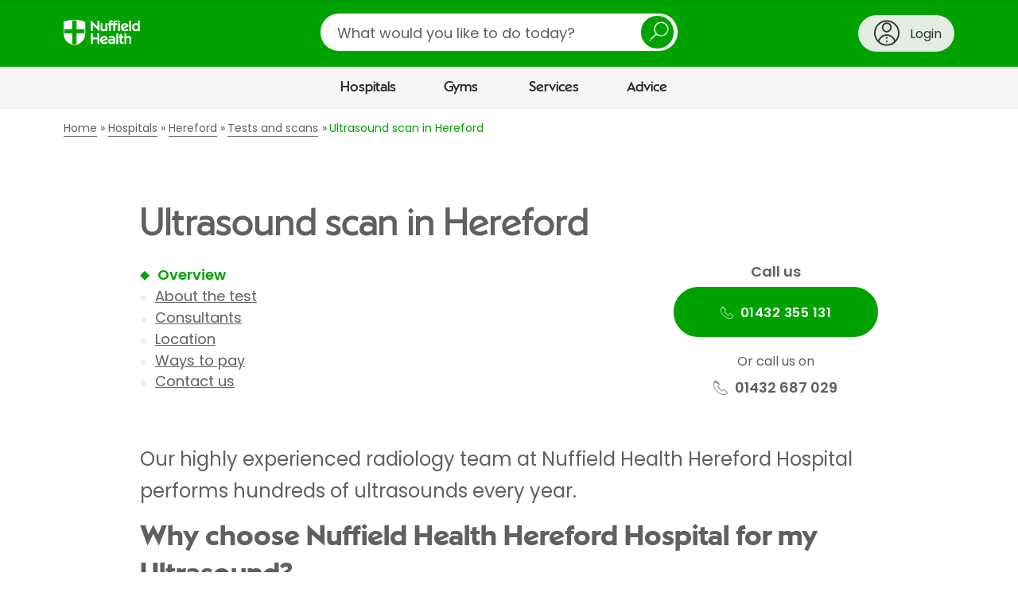

--- FILE ---
content_type: text/html;charset=UTF-8
request_url: https://www.nuffieldhealth.com/hospitals/hereford/tests-scans/ultrasound
body_size: 35848
content:


<!DOCTYPE html>
<html class="no-js" lang="en">
  <head>
    <title>Ultrasound scan in Hereford | Nuffield Health</title>
    <meta name="description" content="An ultrasound is used to examine conditions affecting the organs in a woman&#x27;s pelvis. The radiology team in Hereford perform hundreds of ultrasounds a year.">
    <meta name="keywords" content="hereford,pelvis,ultrasound,scan">
    


    
      
        <link rel="canonical" href="https://www.nuffieldhealth.com/hospitals/hereford/tests-scans/ultrasound" />
        <meta property="og:url" href="https://www.nuffieldhealth.com/hospitals/hereford/tests-scans/ultrasound" />
      
    

    

    
    
    
      <meta property="og:image" content="/open-graph.png">
    

    <meta property="og:locale" content="en_GB">

    

    <meta name="viewport" content="width=device-width, initial-scale=1">

    
    <link rel="preload" href="/assets/dist/fonts/Poppins-Regular-093ee89b.ttf" as="font" crossorigin>
    <link rel="preload" href="/assets/dist/fonts/Poppins-SemiBold-6f1520d1.ttf" as="font" crossorigin>
    <link rel="preload" href="/assets/dist/fonts/NuffieldSans-Bold-fa61a48a.woff" as="font" crossorigin>
    <link rel="preload" href="/assets/dist/fonts/NuffieldSans-Regular-7f88adab.woff" as="font" crossorigin>

    <link rel="preconnect" href="//maps.googleapis.com">
    <link rel="preconnect" href="//cdn.optimizely.com">
    <link rel="preconnect" href="//metrics.responsetap.com">

    <link rel="shortcut icon" href="/favicon.ico">
    <link rel="icon" type="image/png" sizes="192x192" href="/android-chrome-192x192.png">
    <link rel="apple-touch-icon" sizes="180x180" href="/apple-touch-icon-180x180.png">
    <link rel="icon" type="image/png" sizes="16x16" href="/favicon-16x16.png">
    <link rel="icon" type="image/png" sizes="32x32" href="/favicon-32x32.png">

    <script>
;window.NREUM||(NREUM={});NREUM.init={distributed_tracing:{enabled:true},privacy:{cookies_enabled:true},ajax:{deny_list:["bam.nr-data.net"]}};

;NREUM.loader_config={accountID:"1354810",trustKey:"1354810",agentID:"1386211655",licenseKey:"911964472e",applicationID:"1386211655"};
;NREUM.info={beacon:"bam.nr-data.net",errorBeacon:"bam.nr-data.net",licenseKey:"911964472e",applicationID:"1386211655",sa:1};
;/*! For license information please see nr-loader-spa-1.268.0.min.js.LICENSE.txt */
(()=>{var e,t,r={8122:(e,t,r)=>{"use strict";r.d(t,{a:()=>i});var n=r(944);function i(e,t){try{if(!e||"object"!=typeof e)return(0,n.R)(3);if(!t||"object"!=typeof t)return(0,n.R)(4);const r=Object.create(Object.getPrototypeOf(t),Object.getOwnPropertyDescriptors(t)),o=0===Object.keys(r).length?e:r;for(let a in o)if(void 0!==e[a])try{if(null===e[a]){r[a]=null;continue}Array.isArray(e[a])&&Array.isArray(t[a])?r[a]=Array.from(new Set([...e[a],...t[a]])):"object"==typeof e[a]&&"object"==typeof t[a]?r[a]=i(e[a],t[a]):r[a]=e[a]}catch(e){(0,n.R)(1,e)}return r}catch(e){(0,n.R)(2,e)}}},2555:(e,t,r)=>{"use strict";r.d(t,{Vp:()=>c,fn:()=>s,x1:()=>u});var n=r(384),i=r(8122);const o={beacon:n.NT.beacon,errorBeacon:n.NT.errorBeacon,licenseKey:void 0,applicationID:void 0,sa:void 0,queueTime:void 0,applicationTime:void 0,ttGuid:void 0,user:void 0,account:void 0,product:void 0,extra:void 0,jsAttributes:{},userAttributes:void 0,atts:void 0,transactionName:void 0,tNamePlain:void 0},a={};function s(e){try{const t=c(e);return!!t.licenseKey&&!!t.errorBeacon&&!!t.applicationID}catch(e){return!1}}function c(e){if(!e)throw new Error("All info objects require an agent identifier!");if(!a[e])throw new Error("Info for ".concat(e," was never set"));return a[e]}function u(e,t){if(!e)throw new Error("All info objects require an agent identifier!");a[e]=(0,i.a)(t,o);const r=(0,n.nY)(e);r&&(r.info=a[e])}},9417:(e,t,r)=>{"use strict";r.d(t,{D0:()=>h,gD:()=>p,xN:()=>g});var n=r(993);const i=e=>{if(!e||"string"!=typeof e)return!1;try{document.createDocumentFragment().querySelector(e)}catch{return!1}return!0};var o=r(2614),a=r(944),s=r(384),c=r(8122);const u="[data-nr-mask]",d=()=>{const e={mask_selector:"*",block_selector:"[data-nr-block]",mask_input_options:{color:!1,date:!1,"datetime-local":!1,email:!1,month:!1,number:!1,range:!1,search:!1,tel:!1,text:!1,time:!1,url:!1,week:!1,textarea:!1,select:!1,password:!0}};return{ajax:{deny_list:void 0,block_internal:!0,enabled:!0,harvestTimeSeconds:10,autoStart:!0},distributed_tracing:{enabled:void 0,exclude_newrelic_header:void 0,cors_use_newrelic_header:void 0,cors_use_tracecontext_headers:void 0,allowed_origins:void 0},feature_flags:[],generic_events:{enabled:!0,harvestTimeSeconds:30,autoStart:!0},harvest:{tooManyRequestsDelay:60},jserrors:{enabled:!0,harvestTimeSeconds:10,autoStart:!0},logging:{enabled:!0,harvestTimeSeconds:10,autoStart:!0,level:n.p_.INFO},metrics:{enabled:!0,autoStart:!0},obfuscate:void 0,page_action:{enabled:!0},user_actions:{enabled:!0},page_view_event:{enabled:!0,autoStart:!0},page_view_timing:{enabled:!0,harvestTimeSeconds:30,autoStart:!0},privacy:{cookies_enabled:!0},proxy:{assets:void 0,beacon:void 0},session:{expiresMs:o.wk,inactiveMs:o.BB},session_replay:{autoStart:!0,enabled:!1,harvestTimeSeconds:60,preload:!1,sampling_rate:10,error_sampling_rate:100,collect_fonts:!1,inline_images:!1,fix_stylesheets:!0,mask_all_inputs:!0,get mask_text_selector(){return e.mask_selector},set mask_text_selector(t){i(t)?e.mask_selector="".concat(t,",").concat(u):""===t||null===t?e.mask_selector=u:(0,a.R)(5,t)},get block_class(){return"nr-block"},get ignore_class(){return"nr-ignore"},get mask_text_class(){return"nr-mask"},get block_selector(){return e.block_selector},set block_selector(t){i(t)?e.block_selector+=",".concat(t):""!==t&&(0,a.R)(6,t)},get mask_input_options(){return e.mask_input_options},set mask_input_options(t){t&&"object"==typeof t?e.mask_input_options={...t,password:!0}:(0,a.R)(7,t)}},session_trace:{enabled:!0,harvestTimeSeconds:10,autoStart:!0},soft_navigations:{enabled:!0,harvestTimeSeconds:10,autoStart:!0},spa:{enabled:!0,harvestTimeSeconds:10,autoStart:!0},ssl:void 0}},l={},f="All configuration objects require an agent identifier!";function h(e){if(!e)throw new Error(f);if(!l[e])throw new Error("Configuration for ".concat(e," was never set"));return l[e]}function g(e,t){if(!e)throw new Error(f);l[e]=(0,c.a)(t,d());const r=(0,s.nY)(e);r&&(r.init=l[e])}function p(e,t){if(!e)throw new Error(f);var r=h(e);if(r){for(var n=t.split("."),i=0;i<n.length-1;i++)if("object"!=typeof(r=r[n[i]]))return;r=r[n[n.length-1]]}return r}},5603:(e,t,r)=>{"use strict";r.d(t,{a:()=>c,o:()=>s});var n=r(384),i=r(8122);const o={accountID:void 0,trustKey:void 0,agentID:void 0,licenseKey:void 0,applicationID:void 0,xpid:void 0},a={};function s(e){if(!e)throw new Error("All loader-config objects require an agent identifier!");if(!a[e])throw new Error("LoaderConfig for ".concat(e," was never set"));return a[e]}function c(e,t){if(!e)throw new Error("All loader-config objects require an agent identifier!");a[e]=(0,i.a)(t,o);const r=(0,n.nY)(e);r&&(r.loader_config=a[e])}},3371:(e,t,r)=>{"use strict";r.d(t,{V:()=>f,f:()=>l});var n=r(8122),i=r(384),o=r(6154),a=r(9324);let s=0;const c={buildEnv:a.F3,distMethod:a.Xs,version:a.xv,originTime:o.WN},u={customTransaction:void 0,disabled:!1,isolatedBacklog:!1,loaderType:void 0,maxBytes:3e4,onerror:void 0,origin:""+o.gm.location,ptid:void 0,releaseIds:{},appMetadata:{},session:void 0,denyList:void 0,timeKeeper:void 0,obfuscator:void 0},d={};function l(e){if(!e)throw new Error("All runtime objects require an agent identifier!");if(!d[e])throw new Error("Runtime for ".concat(e," was never set"));return d[e]}function f(e,t){if(!e)throw new Error("All runtime objects require an agent identifier!");d[e]={...(0,n.a)(t,u),...c},Object.hasOwnProperty.call(d[e],"harvestCount")||Object.defineProperty(d[e],"harvestCount",{get:()=>++s});const r=(0,i.nY)(e);r&&(r.runtime=d[e])}},9324:(e,t,r)=>{"use strict";r.d(t,{F3:()=>i,Xs:()=>o,Yq:()=>a,xv:()=>n});const n="1.268.0",i="PROD",o="CDN",a="2.0.0-alpha.12"},6154:(e,t,r)=>{"use strict";r.d(t,{A4:()=>s,OF:()=>d,RI:()=>i,Vr:()=>h,WN:()=>g,bv:()=>o,gm:()=>a,lR:()=>f,m:()=>u,mw:()=>c,sb:()=>l});var n=r(1863);const i="undefined"!=typeof window&&!!window.document,o="undefined"!=typeof WorkerGlobalScope&&("undefined"!=typeof self&&self instanceof WorkerGlobalScope&&self.navigator instanceof WorkerNavigator||"undefined"!=typeof globalThis&&globalThis instanceof WorkerGlobalScope&&globalThis.navigator instanceof WorkerNavigator),a=i?window:"undefined"!=typeof WorkerGlobalScope&&("undefined"!=typeof self&&self instanceof WorkerGlobalScope&&self||"undefined"!=typeof globalThis&&globalThis instanceof WorkerGlobalScope&&globalThis),s="complete"===a?.document?.readyState,c=Boolean("hidden"===a?.document?.visibilityState),u=""+a?.location,d=/iPad|iPhone|iPod/.test(a.navigator?.userAgent),l=d&&"undefined"==typeof SharedWorker,f=(()=>{const e=a.navigator?.userAgent?.match(/Firefox[/\s](\d+\.\d+)/);return Array.isArray(e)&&e.length>=2?+e[1]:0})(),h=!!a.navigator?.sendBeacon,g=Date.now()-(0,n.t)()},4777:(e,t,r)=>{"use strict";r.d(t,{J:()=>o});var n=r(944);const i={agentIdentifier:"",ee:void 0};class o{constructor(e){try{if("object"!=typeof e)return(0,n.R)(8);this.sharedContext={},Object.assign(this.sharedContext,i),Object.entries(e).forEach((([e,t])=>{Object.keys(i).includes(e)&&(this.sharedContext[e]=t)}))}catch(e){(0,n.R)(9,e)}}}},7295:(e,t,r)=>{"use strict";r.d(t,{Xv:()=>a,gX:()=>i,iW:()=>o});var n=[];function i(e){if(!e||o(e))return!1;if(0===n.length)return!0;for(var t=0;t<n.length;t++){var r=n[t];if("*"===r.hostname)return!1;if(s(r.hostname,e.hostname)&&c(r.pathname,e.pathname))return!1}return!0}function o(e){return void 0===e.hostname}function a(e){if(n=[],e&&e.length)for(var t=0;t<e.length;t++){let r=e[t];if(!r)continue;0===r.indexOf("http://")?r=r.substring(7):0===r.indexOf("https://")&&(r=r.substring(8));const i=r.indexOf("/");let o,a;i>0?(o=r.substring(0,i),a=r.substring(i)):(o=r,a="");let[s]=o.split(":");n.push({hostname:s,pathname:a})}}function s(e,t){return!(e.length>t.length)&&t.indexOf(e)===t.length-e.length}function c(e,t){return 0===e.indexOf("/")&&(e=e.substring(1)),0===t.indexOf("/")&&(t=t.substring(1)),""===e||e===t}},1687:(e,t,r)=>{"use strict";r.d(t,{Ak:()=>c,Ze:()=>l,x3:()=>u});var n=r(7836),i=r(3606),o=r(860),a=r(2646);const s={};function c(e,t){const r={staged:!1,priority:o.P[t]||0};d(e),s[e].get(t)||s[e].set(t,r)}function u(e,t){e&&s[e]&&(s[e].get(t)&&s[e].delete(t),h(e,t,!1),s[e].size&&f(e))}function d(e){if(!e)throw new Error("agentIdentifier required");s[e]||(s[e]=new Map)}function l(e="",t="feature",r=!1){if(d(e),!e||!s[e].get(t)||r)return h(e,t);s[e].get(t).staged=!0,f(e)}function f(e){const t=Array.from(s[e]);t.every((([e,t])=>t.staged))&&(t.sort(((e,t)=>e[1].priority-t[1].priority)),t.forEach((([t])=>{s[e].delete(t),h(e,t)})))}function h(e,t,r=!0){const o=e?n.ee.get(e):n.ee,s=i.i.handlers;if(!o.aborted&&o.backlog&&s){if(r){const e=o.backlog[t],r=s[t];if(r){for(let t=0;e&&t<e.length;++t)g(e[t],r);Object.entries(r).forEach((([e,t])=>{Object.values(t||{}).forEach((t=>{t[0]?.on&&t[0]?.context()instanceof a.y&&t[0].on(e,t[1])}))}))}}o.isolatedBacklog||delete s[t],o.backlog[t]=null,o.emit("drain-"+t,[])}}function g(e,t){var r=e[1];Object.values(t[r]||{}).forEach((t=>{var r=e[0];if(t[0]===r){var n=t[1],i=e[3],o=e[2];n.apply(i,o)}}))}},7836:(e,t,r)=>{"use strict";r.d(t,{P:()=>c,ee:()=>u});var n=r(384),i=r(8990),o=r(3371),a=r(2646),s=r(5607);const c="nr@context:".concat(s.W),u=function e(t,r){var n={},s={},d={},l=!1;try{l=16===r.length&&(0,o.f)(r).isolatedBacklog}catch(e){}var f={on:g,addEventListener:g,removeEventListener:function(e,t){var r=n[e];if(!r)return;for(var i=0;i<r.length;i++)r[i]===t&&r.splice(i,1)},emit:function(e,r,n,i,o){!1!==o&&(o=!0);if(u.aborted&&!i)return;t&&o&&t.emit(e,r,n);for(var a=h(n),c=p(e),d=c.length,l=0;l<d;l++)c[l].apply(a,r);var g=v()[s[e]];g&&g.push([f,e,r,a]);return a},get:m,listeners:p,context:h,buffer:function(e,t){const r=v();if(t=t||"feature",f.aborted)return;Object.entries(e||{}).forEach((([e,n])=>{s[n]=t,t in r||(r[t]=[])}))},abort:function(){f._aborted=!0,Object.keys(f.backlog).forEach((e=>{delete f.backlog[e]}))},isBuffering:function(e){return!!v()[s[e]]},debugId:r,backlog:l?{}:t&&"object"==typeof t.backlog?t.backlog:{},isolatedBacklog:l};return Object.defineProperty(f,"aborted",{get:()=>{let e=f._aborted||!1;return e||(t&&(e=t.aborted),e)}}),f;function h(e){return e&&e instanceof a.y?e:e?(0,i.I)(e,c,(()=>new a.y(c))):new a.y(c)}function g(e,t){n[e]=p(e).concat(t)}function p(e){return n[e]||[]}function m(t){return d[t]=d[t]||e(f,t)}function v(){return f.backlog}}(void 0,"globalEE"),d=(0,n.Zm)();d.ee||(d.ee=u)},2646:(e,t,r)=>{"use strict";r.d(t,{y:()=>n});class n{constructor(e){this.contextId=e}}},9908:(e,t,r)=>{"use strict";r.d(t,{d:()=>n,p:()=>i});var n=r(7836).ee.get("handle");function i(e,t,r,i,o){o?(o.buffer([e],i),o.emit(e,t,r)):(n.buffer([e],i),n.emit(e,t,r))}},3606:(e,t,r)=>{"use strict";r.d(t,{i:()=>o});var n=r(9908);o.on=a;var i=o.handlers={};function o(e,t,r,o){a(o||n.d,i,e,t,r)}function a(e,t,r,i,o){o||(o="feature"),e||(e=n.d);var a=t[o]=t[o]||{};(a[r]=a[r]||[]).push([e,i])}},3878:(e,t,r)=>{"use strict";function n(e,t){return{capture:e,passive:!1,signal:t}}function i(e,t,r=!1,i){window.addEventListener(e,t,n(r,i))}function o(e,t,r=!1,i){document.addEventListener(e,t,n(r,i))}r.d(t,{DD:()=>o,jT:()=>n,sp:()=>i})},5607:(e,t,r)=>{"use strict";r.d(t,{W:()=>n});const n=(0,r(9566).bz)()},9566:(e,t,r)=>{"use strict";r.d(t,{LA:()=>s,ZF:()=>c,bz:()=>a,el:()=>u});var n=r(6154);const i="xxxxxxxx-xxxx-4xxx-yxxx-xxxxxxxxxxxx";function o(e,t){return e?15&e[t]:16*Math.random()|0}function a(){const e=n.gm?.crypto||n.gm?.msCrypto;let t,r=0;return e&&e.getRandomValues&&(t=e.getRandomValues(new Uint8Array(30))),i.split("").map((e=>"x"===e?o(t,r++).toString(16):"y"===e?(3&o()|8).toString(16):e)).join("")}function s(e){const t=n.gm?.crypto||n.gm?.msCrypto;let r,i=0;t&&t.getRandomValues&&(r=t.getRandomValues(new Uint8Array(e)));const a=[];for(var s=0;s<e;s++)a.push(o(r,i++).toString(16));return a.join("")}function c(){return s(16)}function u(){return s(32)}},2614:(e,t,r)=>{"use strict";r.d(t,{BB:()=>a,H3:()=>n,g:()=>u,iL:()=>c,tS:()=>s,uh:()=>i,wk:()=>o});const n="NRBA",i="SESSION",o=144e5,a=18e5,s={STARTED:"session-started",PAUSE:"session-pause",RESET:"session-reset",RESUME:"session-resume",UPDATE:"session-update"},c={SAME_TAB:"same-tab",CROSS_TAB:"cross-tab"},u={OFF:0,FULL:1,ERROR:2}},1863:(e,t,r)=>{"use strict";function n(){return Math.floor(performance.now())}r.d(t,{t:()=>n})},7485:(e,t,r)=>{"use strict";r.d(t,{D:()=>i});var n=r(6154);function i(e){if(0===(e||"").indexOf("data:"))return{protocol:"data"};try{const t=new URL(e,location.href),r={port:t.port,hostname:t.hostname,pathname:t.pathname,search:t.search,protocol:t.protocol.slice(0,t.protocol.indexOf(":")),sameOrigin:t.protocol===n.gm?.location?.protocol&&t.host===n.gm?.location?.host};return r.port&&""!==r.port||("http:"===t.protocol&&(r.port="80"),"https:"===t.protocol&&(r.port="443")),r.pathname&&""!==r.pathname?r.pathname.startsWith("/")||(r.pathname="/".concat(r.pathname)):r.pathname="/",r}catch(e){return{}}}},944:(e,t,r)=>{"use strict";function n(e,t){"function"==typeof console.debug&&console.debug("New Relic Warning: https://github.com/newrelic/newrelic-browser-agent/blob/main/docs/warning-codes.md#".concat(e),t)}r.d(t,{R:()=>n})},5284:(e,t,r)=>{"use strict";r.d(t,{t:()=>c,B:()=>s});var n=r(7836),i=r(6154);const o="newrelic";const a=new Set,s={};function c(e,t){const r=n.ee.get(t);s[t]??={},e&&"object"==typeof e&&(a.has(t)||(r.emit("rumresp",[e]),s[t]=e,a.add(t),function(e={}){try{i.gm.dispatchEvent(new CustomEvent(o,{detail:e}))}catch(e){}}({loaded:!0})))}},8990:(e,t,r)=>{"use strict";r.d(t,{I:()=>i});var n=Object.prototype.hasOwnProperty;function i(e,t,r){if(n.call(e,t))return e[t];var i=r();if(Object.defineProperty&&Object.keys)try{return Object.defineProperty(e,t,{value:i,writable:!0,enumerable:!1}),i}catch(e){}return e[t]=i,i}},6389:(e,t,r)=>{"use strict";function n(e,t=500,r={}){const n=r?.leading||!1;let i;return(...r)=>{n&&void 0===i&&(e.apply(this,r),i=setTimeout((()=>{i=clearTimeout(i)}),t)),n||(clearTimeout(i),i=setTimeout((()=>{e.apply(this,r)}),t))}}function i(e){let t=!1;return(...r)=>{t||(t=!0,e.apply(this,r))}}r.d(t,{J:()=>i,s:()=>n})},3304:(e,t,r)=>{"use strict";r.d(t,{A:()=>o});var n=r(7836);const i=()=>{const e=new WeakSet;return(t,r)=>{if("object"==typeof r&&null!==r){if(e.has(r))return;e.add(r)}return r}};function o(e){try{return JSON.stringify(e,i())??""}catch(e){try{n.ee.emit("internal-error",[e])}catch(e){}return""}}},5289:(e,t,r)=>{"use strict";r.d(t,{GG:()=>o,sB:()=>a});var n=r(3878);function i(){return"undefined"==typeof document||"complete"===document.readyState}function o(e,t){if(i())return e();(0,n.sp)("load",e,t)}function a(e){if(i())return e();(0,n.DD)("DOMContentLoaded",e)}},384:(e,t,r)=>{"use strict";r.d(t,{NT:()=>o,US:()=>d,Zm:()=>a,bQ:()=>c,dV:()=>s,nY:()=>u,pV:()=>l});var n=r(6154),i=r(1863);const o={beacon:"bam.nr-data.net",errorBeacon:"bam.nr-data.net"};function a(){return n.gm.NREUM||(n.gm.NREUM={}),void 0===n.gm.newrelic&&(n.gm.newrelic=n.gm.NREUM),n.gm.NREUM}function s(){let e=a();return e.o||(e.o={ST:n.gm.setTimeout,SI:n.gm.setImmediate,CT:n.gm.clearTimeout,XHR:n.gm.XMLHttpRequest,REQ:n.gm.Request,EV:n.gm.Event,PR:n.gm.Promise,MO:n.gm.MutationObserver,FETCH:n.gm.fetch,WS:n.gm.WebSocket}),e}function c(e,t){let r=a();r.initializedAgents??={},t.initializedAt={ms:(0,i.t)(),date:new Date},r.initializedAgents[e]=t}function u(e){let t=a();return t.initializedAgents?.[e]}function d(e,t){a()[e]=t}function l(){return function(){let e=a();const t=e.info||{};e.info={beacon:o.beacon,errorBeacon:o.errorBeacon,...t}}(),function(){let e=a();const t=e.init||{};e.init={...t}}(),s(),function(){let e=a();const t=e.loader_config||{};e.loader_config={...t}}(),a()}},2843:(e,t,r)=>{"use strict";r.d(t,{u:()=>i});var n=r(3878);function i(e,t=!1,r,i){(0,n.DD)("visibilitychange",(function(){if(t)return void("hidden"===document.visibilityState&&e());e(document.visibilityState)}),r,i)}},8139:(e,t,r)=>{"use strict";r.d(t,{u:()=>f});var n=r(7836),i=r(3434),o=r(8990),a=r(6154);const s={},c=a.gm.XMLHttpRequest,u="addEventListener",d="removeEventListener",l="nr@wrapped:".concat(n.P);function f(e){var t=function(e){return(e||n.ee).get("events")}(e);if(s[t.debugId]++)return t;s[t.debugId]=1;var r=(0,i.YM)(t,!0);function f(e){r.inPlace(e,[u,d],"-",g)}function g(e,t){return e[1]}return"getPrototypeOf"in Object&&(a.RI&&h(document,f),h(a.gm,f),h(c.prototype,f)),t.on(u+"-start",(function(e,t){var n=e[1];if(null!==n&&("function"==typeof n||"object"==typeof n)){var i=(0,o.I)(n,l,(function(){var e={object:function(){if("function"!=typeof n.handleEvent)return;return n.handleEvent.apply(n,arguments)},function:n}[typeof n];return e?r(e,"fn-",null,e.name||"anonymous"):n}));this.wrapped=e[1]=i}})),t.on(d+"-start",(function(e){e[1]=this.wrapped||e[1]})),t}function h(e,t,...r){let n=e;for(;"object"==typeof n&&!Object.prototype.hasOwnProperty.call(n,u);)n=Object.getPrototypeOf(n);n&&t(n,...r)}},3434:(e,t,r)=>{"use strict";r.d(t,{Jt:()=>o,YM:()=>c});var n=r(7836),i=r(5607);const o="nr@original:".concat(i.W);var a=Object.prototype.hasOwnProperty,s=!1;function c(e,t){return e||(e=n.ee),r.inPlace=function(e,t,n,i,o){n||(n="");const a="-"===n.charAt(0);for(let s=0;s<t.length;s++){const c=t[s],u=e[c];d(u)||(e[c]=r(u,a?c+n:n,i,c,o))}},r.flag=o,r;function r(t,r,n,s,c){return d(t)?t:(r||(r=""),nrWrapper[o]=t,function(e,t,r){if(Object.defineProperty&&Object.keys)try{return Object.keys(e).forEach((function(r){Object.defineProperty(t,r,{get:function(){return e[r]},set:function(t){return e[r]=t,t}})})),t}catch(e){u([e],r)}for(var n in e)a.call(e,n)&&(t[n]=e[n])}(t,nrWrapper,e),nrWrapper);function nrWrapper(){var o,a,d,l;try{a=this,o=[...arguments],d="function"==typeof n?n(o,a):n||{}}catch(t){u([t,"",[o,a,s],d],e)}i(r+"start",[o,a,s],d,c);try{return l=t.apply(a,o)}catch(e){throw i(r+"err",[o,a,e],d,c),e}finally{i(r+"end",[o,a,l],d,c)}}}function i(r,n,i,o){if(!s||t){var a=s;s=!0;try{e.emit(r,n,i,t,o)}catch(t){u([t,r,n,i],e)}s=a}}}function u(e,t){t||(t=n.ee);try{t.emit("internal-error",e)}catch(e){}}function d(e){return!(e&&"function"==typeof e&&e.apply&&!e[o])}},9300:(e,t,r)=>{"use strict";r.d(t,{T:()=>n});const n=r(860).K.ajax},3333:(e,t,r)=>{"use strict";r.d(t,{TZ:()=>n,Zp:()=>i,mq:()=>s,nf:()=>a,qN:()=>o});const n=r(860).K.genericEvents,i=["auxclick","click","copy","keydown","paste","scrollend"],o=["focus","blur"],a=4,s=1e3},6774:(e,t,r)=>{"use strict";r.d(t,{T:()=>n});const n=r(860).K.jserrors},993:(e,t,r)=>{"use strict";r.d(t,{ET:()=>o,TZ:()=>a,p_:()=>i});var n=r(860);const i={ERROR:"ERROR",WARN:"WARN",INFO:"INFO",DEBUG:"DEBUG",TRACE:"TRACE"},o="log",a=n.K.logging},3785:(e,t,r)=>{"use strict";r.d(t,{R:()=>c,b:()=>u});var n=r(9908),i=r(1863),o=r(860),a=r(3969),s=r(993);function c(e,t,r={},c=s.p_.INFO){(0,n.p)(a.xV,["API/logging/".concat(c.toLowerCase(),"/called")],void 0,o.K.metrics,e),(0,n.p)(s.ET,[(0,i.t)(),t,r,c],void 0,o.K.logging,e)}function u(e){return"string"==typeof e&&Object.values(s.p_).some((t=>t===e.toUpperCase().trim()))}},3969:(e,t,r)=>{"use strict";r.d(t,{TZ:()=>n,XG:()=>s,rs:()=>i,xV:()=>a,z_:()=>o});const n=r(860).K.metrics,i="sm",o="cm",a="storeSupportabilityMetrics",s="storeEventMetrics"},6630:(e,t,r)=>{"use strict";r.d(t,{T:()=>n});const n=r(860).K.pageViewEvent},782:(e,t,r)=>{"use strict";r.d(t,{T:()=>n});const n=r(860).K.pageViewTiming},6344:(e,t,r)=>{"use strict";r.d(t,{BB:()=>d,G4:()=>o,Qb:()=>l,TZ:()=>i,Ug:()=>a,_s:()=>s,bc:()=>u,yP:()=>c});var n=r(2614);const i=r(860).K.sessionReplay,o={RECORD:"recordReplay",PAUSE:"pauseReplay",REPLAY_RUNNING:"replayRunning",ERROR_DURING_REPLAY:"errorDuringReplay"},a=.12,s={DomContentLoaded:0,Load:1,FullSnapshot:2,IncrementalSnapshot:3,Meta:4,Custom:5},c={[n.g.ERROR]:15e3,[n.g.FULL]:3e5,[n.g.OFF]:0},u={RESET:{message:"Session was reset",sm:"Reset"},IMPORT:{message:"Recorder failed to import",sm:"Import"},TOO_MANY:{message:"429: Too Many Requests",sm:"Too-Many"},TOO_BIG:{message:"Payload was too large",sm:"Too-Big"},CROSS_TAB:{message:"Session Entity was set to OFF on another tab",sm:"Cross-Tab"},ENTITLEMENTS:{message:"Session Replay is not allowed and will not be started",sm:"Entitlement"}},d=5e3,l={API:"api"}},5270:(e,t,r)=>{"use strict";r.d(t,{Aw:()=>c,CT:()=>u,SR:()=>s});var n=r(384),i=r(9417),o=r(7767),a=r(6154);function s(e){return!!(0,n.dV)().o.MO&&(0,o.V)(e)&&!0===(0,i.gD)(e,"session_trace.enabled")}function c(e){return!0===(0,i.gD)(e,"session_replay.preload")&&s(e)}function u(e,t){const r=t.correctAbsoluteTimestamp(e);return{originalTimestamp:e,correctedTimestamp:r,timestampDiff:e-r,originTime:a.WN,correctedOriginTime:t.correctedOriginTime,originTimeDiff:Math.floor(a.WN-t.correctedOriginTime)}}},3738:(e,t,r)=>{"use strict";r.d(t,{He:()=>i,Kp:()=>s,Lc:()=>u,Rz:()=>d,TZ:()=>n,bD:()=>o,d3:()=>a,jx:()=>l,uP:()=>c});const n=r(860).K.sessionTrace,i="bstResource",o="resource",a="-start",s="-end",c="fn"+a,u="fn"+s,d="pushState",l=1e3},3962:(e,t,r)=>{"use strict";r.d(t,{AM:()=>o,O2:()=>s,Qu:()=>c,TZ:()=>a,ih:()=>u,tC:()=>i});var n=r(860);const i=["click","keydown","submit"],o="api",a=n.K.softNav,s={INITIAL_PAGE_LOAD:"",ROUTE_CHANGE:1,UNSPECIFIED:2},c={INTERACTION:1,AJAX:2,CUSTOM_END:3,CUSTOM_TRACER:4},u={IP:"in progress",FIN:"finished",CAN:"cancelled"}},7378:(e,t,r)=>{"use strict";r.d(t,{$p:()=>R,BR:()=>b,Kp:()=>x,L3:()=>y,Lc:()=>c,NC:()=>o,SG:()=>d,TZ:()=>i,U6:()=>g,UT:()=>m,d3:()=>w,dT:()=>f,e5:()=>A,gx:()=>v,l9:()=>l,oW:()=>h,op:()=>p,rw:()=>u,tH:()=>E,uP:()=>s,wW:()=>T,xq:()=>a});var n=r(384);const i=r(860).K.spa,o=["click","submit","keypress","keydown","keyup","change"],a=999,s="fn-start",c="fn-end",u="cb-start",d="api-ixn-",l="remaining",f="interaction",h="spaNode",g="jsonpNode",p="fetch-start",m="fetch-done",v="fetch-body-",b="jsonp-end",y=(0,n.dV)().o.ST,w="-start",x="-end",R="-body",T="cb"+x,A="jsTime",E="fetch"},4234:(e,t,r)=>{"use strict";r.d(t,{W:()=>i});var n=r(7836);class i{constructor(e,t,r){this.agentIdentifier=e,this.aggregator=t,this.ee=n.ee.get(e),this.featureName=r,this.blocked=!1}}},7767:(e,t,r)=>{"use strict";r.d(t,{V:()=>o});var n=r(9417),i=r(6154);const o=e=>i.RI&&!0===(0,n.gD)(e,"privacy.cookies_enabled")},425:(e,t,r)=>{"use strict";r.d(t,{j:()=>j});var n=r(860),i=r(2555),o=r(3371),a=r(9908),s=r(7836),c=r(1687),u=r(5289),d=r(6154),l=r(944),f=r(3969),h=r(384),g=r(6344);const p=["setErrorHandler","finished","addToTrace","addRelease","addPageAction","setCurrentRouteName","setPageViewName","setCustomAttribute","interaction","noticeError","setUserId","setApplicationVersion","start",g.G4.RECORD,g.G4.PAUSE,"log","wrapLogger"],m=["setErrorHandler","finished","addToTrace","addRelease"];var v=r(1863),b=r(2614),y=r(993),w=r(3785),x=r(2646),R=r(3434);function T(e,t,r,n){if("object"!=typeof t||!t||"string"!=typeof r||!r||"function"!=typeof t[r])return(0,l.R)(29);const i=function(e){return(e||s.ee).get("logger")}(e),o=(0,R.YM)(i),a=new x.y(s.P);return a.level=n.level,a.customAttributes=n.customAttributes,o.inPlace(t,[r],"wrap-logger-",a),i}function A(){const e=(0,h.pV)();p.forEach((t=>{e[t]=(...r)=>function(t,...r){let n=[];return Object.values(e.initializedAgents).forEach((e=>{e&&e.api?e.exposed&&e.api[t]&&n.push(e.api[t](...r)):(0,l.R)(38,t)})),n.length>1?n:n[0]}(t,...r)}))}const E={};var S=r(9417),N=r(5603),O=r(5284);const I=e=>{const t=e.startsWith("http");e+="/",r.p=t?e:"https://"+e};let _=!1;function j(e,t={},p,x){let{init:R,info:j,loader_config:P,runtime:C={},exposed:k=!0}=t;C.loaderType=p;const L=(0,h.pV)();j||(R=L.init,j=L.info,P=L.loader_config),(0,S.xN)(e.agentIdentifier,R||{}),(0,N.a)(e.agentIdentifier,P||{}),j.jsAttributes??={},d.bv&&(j.jsAttributes.isWorker=!0),(0,i.x1)(e.agentIdentifier,j);const D=(0,S.D0)(e.agentIdentifier),H=[j.beacon,j.errorBeacon];_||(D.proxy.assets&&(I(D.proxy.assets),H.push(D.proxy.assets)),D.proxy.beacon&&H.push(D.proxy.beacon),A(),(0,h.US)("activatedFeatures",O.B),e.runSoftNavOverSpa&&=!0===D.soft_navigations.enabled&&D.feature_flags.includes("soft_nav")),C.denyList=[...D.ajax.deny_list||[],...D.ajax.block_internal?H:[]],C.ptid=e.agentIdentifier,(0,o.V)(e.agentIdentifier,C),e.ee=s.ee.get(e.agentIdentifier),void 0===e.api&&(e.api=function(e,t,h=!1){t||(0,c.Ak)(e,"api");const p={};var x=s.ee.get(e),R=x.get("tracer");E[e]=b.g.OFF,x.on(g.G4.REPLAY_RUNNING,(t=>{E[e]=t}));var A="api-",S=A+"ixn-";function N(t,r,n,o){const a=(0,i.Vp)(e);return null===r?delete a.jsAttributes[t]:(0,i.x1)(e,{...a,jsAttributes:{...a.jsAttributes,[t]:r}}),_(A,n,!0,o||null===r?"session":void 0)(t,r)}function O(){}p.log=function(e,{customAttributes:t={},level:r=y.p_.INFO}={}){(0,a.p)(f.xV,["API/log/called"],void 0,n.K.metrics,x),(0,w.R)(x,e,t,r)},p.wrapLogger=(e,t,{customAttributes:r={},level:i=y.p_.INFO}={})=>{(0,a.p)(f.xV,["API/wrapLogger/called"],void 0,n.K.metrics,x),T(x,e,t,{customAttributes:r,level:i})},m.forEach((e=>{p[e]=_(A,e,!0,"api")})),p.addPageAction=_(A,"addPageAction",!0,n.K.genericEvents),p.setPageViewName=function(t,r){if("string"==typeof t)return"/"!==t.charAt(0)&&(t="/"+t),(0,o.f)(e).customTransaction=(r||"http://custom.transaction")+t,_(A,"setPageViewName",!0)()},p.setCustomAttribute=function(e,t,r=!1){if("string"==typeof e){if(["string","number","boolean"].includes(typeof t)||null===t)return N(e,t,"setCustomAttribute",r);(0,l.R)(40,typeof t)}else(0,l.R)(39,typeof e)},p.setUserId=function(e){if("string"==typeof e||null===e)return N("enduser.id",e,"setUserId",!0);(0,l.R)(41,typeof e)},p.setApplicationVersion=function(e){if("string"==typeof e||null===e)return N("application.version",e,"setApplicationVersion",!1);(0,l.R)(42,typeof e)},p.start=()=>{try{(0,a.p)(f.xV,["API/start/called"],void 0,n.K.metrics,x),x.emit("manual-start-all")}catch(e){(0,l.R)(23,e)}},p[g.G4.RECORD]=function(){(0,a.p)(f.xV,["API/recordReplay/called"],void 0,n.K.metrics,x),(0,a.p)(g.G4.RECORD,[],void 0,n.K.sessionReplay,x)},p[g.G4.PAUSE]=function(){(0,a.p)(f.xV,["API/pauseReplay/called"],void 0,n.K.metrics,x),(0,a.p)(g.G4.PAUSE,[],void 0,n.K.sessionReplay,x)},p.interaction=function(e){return(new O).get("object"==typeof e?e:{})};const I=O.prototype={createTracer:function(e,t){var r={},i=this,o="function"==typeof t;return(0,a.p)(f.xV,["API/createTracer/called"],void 0,n.K.metrics,x),h||(0,a.p)(S+"tracer",[(0,v.t)(),e,r],i,n.K.spa,x),function(){if(R.emit((o?"":"no-")+"fn-start",[(0,v.t)(),i,o],r),o)try{return t.apply(this,arguments)}catch(e){const t="string"==typeof e?new Error(e):e;throw R.emit("fn-err",[arguments,this,t],r),t}finally{R.emit("fn-end",[(0,v.t)()],r)}}}};function _(e,t,r,i){return function(){return(0,a.p)(f.xV,["API/"+t+"/called"],void 0,n.K.metrics,x),i&&(0,a.p)(e+t,[(0,v.t)(),...arguments],r?null:this,i,x),r?void 0:this}}function j(){r.e(478).then(r.bind(r,8778)).then((({setAPI:t})=>{t(e),(0,c.Ze)(e,"api")})).catch((e=>{(0,l.R)(27,e),x.abort()}))}return["actionText","setName","setAttribute","save","ignore","onEnd","getContext","end","get"].forEach((e=>{I[e]=_(S,e,void 0,h?n.K.softNav:n.K.spa)})),p.setCurrentRouteName=h?_(S,"routeName",void 0,n.K.softNav):_(A,"routeName",!0,n.K.spa),p.noticeError=function(t,r){"string"==typeof t&&(t=new Error(t)),(0,a.p)(f.xV,["API/noticeError/called"],void 0,n.K.metrics,x),(0,a.p)("err",[t,(0,v.t)(),!1,r,!!E[e]],void 0,n.K.jserrors,x)},d.RI?(0,u.GG)((()=>j()),!0):j(),p}(e.agentIdentifier,x,e.runSoftNavOverSpa)),void 0===e.exposed&&(e.exposed=k),_=!0}},8374:(e,t,r)=>{r.nc=(()=>{try{return document?.currentScript?.nonce}catch(e){}return""})()},860:(e,t,r)=>{"use strict";r.d(t,{K:()=>n,P:()=>i});const n={ajax:"ajax",genericEvents:"generic_events",jserrors:"jserrors",logging:"logging",metrics:"metrics",pageAction:"page_action",pageViewEvent:"page_view_event",pageViewTiming:"page_view_timing",sessionReplay:"session_replay",sessionTrace:"session_trace",softNav:"soft_navigations",spa:"spa"},i={[n.pageViewEvent]:1,[n.pageViewTiming]:2,[n.metrics]:3,[n.jserrors]:4,[n.spa]:5,[n.ajax]:6,[n.sessionTrace]:7,[n.softNav]:8,[n.sessionReplay]:9,[n.logging]:10,[n.genericEvents]:11}}},n={};function i(e){var t=n[e];if(void 0!==t)return t.exports;var o=n[e]={exports:{}};return r[e](o,o.exports,i),o.exports}i.m=r,i.d=(e,t)=>{for(var r in t)i.o(t,r)&&!i.o(e,r)&&Object.defineProperty(e,r,{enumerable:!0,get:t[r]})},i.f={},i.e=e=>Promise.all(Object.keys(i.f).reduce(((t,r)=>(i.f[r](e,t),t)),[])),i.u=e=>({212:"nr-spa-compressor",249:"nr-spa-recorder",478:"nr-spa"}[e]+"-1.268.0.min.js"),i.o=(e,t)=>Object.prototype.hasOwnProperty.call(e,t),e={},t="NRBA-1.268.0.PROD:",i.l=(r,n,o,a)=>{if(e[r])e[r].push(n);else{var s,c;if(void 0!==o)for(var u=document.getElementsByTagName("script"),d=0;d<u.length;d++){var l=u[d];if(l.getAttribute("src")==r||l.getAttribute("data-webpack")==t+o){s=l;break}}if(!s){c=!0;var f={478:"sha512-bjdCR8n9LQBegnlzuzuIEHsaT9AodeqLLuPeO694mIy66nuuLVs4YfdocwMLwg01cJXbQCvR/SUEO6bZapVERA==",249:"sha512-HkzmyWwSGuSChOkFt8Y9uj6eNtWyYiRe7xyMhV28/Nt68/HUwqj8bQJ04hX6XaDUmcuBqX2bOPBoISyzfTJJdw==",212:"sha512-XdMlZDJzTn+0V9I0WYb3+v/0Uu051H0U8UI0EA3Xj4a3rQHkZYIxc6Fj5zDmenNMmH9huns5X1dpyfboksWiGw=="};(s=document.createElement("script")).charset="utf-8",s.timeout=120,i.nc&&s.setAttribute("nonce",i.nc),s.setAttribute("data-webpack",t+o),s.src=r,0!==s.src.indexOf(window.location.origin+"/")&&(s.crossOrigin="anonymous"),f[a]&&(s.integrity=f[a])}e[r]=[n];var h=(t,n)=>{s.onerror=s.onload=null,clearTimeout(g);var i=e[r];if(delete e[r],s.parentNode&&s.parentNode.removeChild(s),i&&i.forEach((e=>e(n))),t)return t(n)},g=setTimeout(h.bind(null,void 0,{type:"timeout",target:s}),12e4);s.onerror=h.bind(null,s.onerror),s.onload=h.bind(null,s.onload),c&&document.head.appendChild(s)}},i.r=e=>{"undefined"!=typeof Symbol&&Symbol.toStringTag&&Object.defineProperty(e,Symbol.toStringTag,{value:"Module"}),Object.defineProperty(e,"__esModule",{value:!0})},i.p="https://js-agent.newrelic.com/",(()=>{var e={38:0,788:0};i.f.j=(t,r)=>{var n=i.o(e,t)?e[t]:void 0;if(0!==n)if(n)r.push(n[2]);else{var o=new Promise(((r,i)=>n=e[t]=[r,i]));r.push(n[2]=o);var a=i.p+i.u(t),s=new Error;i.l(a,(r=>{if(i.o(e,t)&&(0!==(n=e[t])&&(e[t]=void 0),n)){var o=r&&("load"===r.type?"missing":r.type),a=r&&r.target&&r.target.src;s.message="Loading chunk "+t+" failed.\n("+o+": "+a+")",s.name="ChunkLoadError",s.type=o,s.request=a,n[1](s)}}),"chunk-"+t,t)}};var t=(t,r)=>{var n,o,[a,s,c]=r,u=0;if(a.some((t=>0!==e[t]))){for(n in s)i.o(s,n)&&(i.m[n]=s[n]);if(c)c(i)}for(t&&t(r);u<a.length;u++)o=a[u],i.o(e,o)&&e[o]&&e[o][0](),e[o]=0},r=self["webpackChunk:NRBA-1.268.0.PROD"]=self["webpackChunk:NRBA-1.268.0.PROD"]||[];r.forEach(t.bind(null,0)),r.push=t.bind(null,r.push.bind(r))})(),(()=>{"use strict";i(8374);var e=i(944),t=i(6344),r=i(9566);class n{agentIdentifier;constructor(e=(0,r.LA)(16)){this.agentIdentifier=e}#e(t,...r){if("function"==typeof this.api?.[t])return this.api[t](...r);(0,e.R)(35,t)}addPageAction(e,t){return this.#e("addPageAction",e,t)}setPageViewName(e,t){return this.#e("setPageViewName",e,t)}setCustomAttribute(e,t,r){return this.#e("setCustomAttribute",e,t,r)}noticeError(e,t){return this.#e("noticeError",e,t)}setUserId(e){return this.#e("setUserId",e)}setApplicationVersion(e){return this.#e("setApplicationVersion",e)}setErrorHandler(e){return this.#e("setErrorHandler",e)}finished(e){return this.#e("finished",e)}addRelease(e,t){return this.#e("addRelease",e,t)}start(e){return this.#e("start",e)}recordReplay(){return this.#e(t.G4.RECORD)}pauseReplay(){return this.#e(t.G4.PAUSE)}addToTrace(e){return this.#e("addToTrace",e)}setCurrentRouteName(e){return this.#e("setCurrentRouteName",e)}interaction(){return this.#e("interaction")}log(e,t){return this.#e("log",e,t)}wrapLogger(e,t,r){return this.#e("wrapLogger",e,t,r)}}var o=i(860),a=i(9417);const s=Object.values(o.K);function c(e){const t={};return s.forEach((r=>{t[r]=function(e,t){return!0===(0,a.gD)(t,"".concat(e,".enabled"))}(r,e)})),t}var u=i(425);var d=i(1687),l=i(4234),f=i(5289),h=i(6154),g=i(5270),p=i(7767),m=i(6389);class v extends l.W{constructor(e,t,r,n=!0){super(e,t,r),this.auto=n,this.abortHandler=void 0,this.featAggregate=void 0,this.onAggregateImported=void 0,!1===(0,a.gD)(this.agentIdentifier,"".concat(this.featureName,".autoStart"))&&(this.auto=!1),this.auto?(0,d.Ak)(e,r):this.ee.on("manual-start-all",(0,m.J)((()=>{(0,d.Ak)(this.agentIdentifier,this.featureName),this.auto=!0,this.importAggregator()})))}importAggregator(t={}){if(this.featAggregate||!this.auto)return;let r;this.onAggregateImported=new Promise((e=>{r=e}));const n=async()=>{let n;try{if((0,p.V)(this.agentIdentifier)){const{setupAgentSession:e}=await i.e(478).then(i.bind(i,6526));n=e(this.agentIdentifier)}}catch(t){(0,e.R)(20,t),this.ee.emit("internal-error",[t]),this.featureName===o.K.sessionReplay&&this.abortHandler?.()}try{if(!this.#t(this.featureName,n))return(0,d.Ze)(this.agentIdentifier,this.featureName),void r(!1);const{lazyFeatureLoader:e}=await i.e(478).then(i.bind(i,6103)),{Aggregate:o}=await e(this.featureName,"aggregate");this.featAggregate=new o(this.agentIdentifier,this.aggregator,t),r(!0)}catch(t){(0,e.R)(34,t),this.abortHandler?.(),(0,d.Ze)(this.agentIdentifier,this.featureName,!0),r(!1),this.ee&&this.ee.abort()}};h.RI?(0,f.GG)((()=>n()),!0):n()}#t(e,t){switch(e){case o.K.sessionReplay:return(0,g.SR)(this.agentIdentifier)&&!!t;case o.K.sessionTrace:return!!t;default:return!0}}}var b=i(6630);class y extends v{static featureName=b.T;constructor(e,t,r=!0){super(e,t,b.T,r),this.importAggregator()}}var w=i(4777);class x extends w.J{constructor(e){super(e),this.aggregatedData={}}store(e,t,r,n,i){var o=this.getBucket(e,t,r,i);return o.metrics=function(e,t){t||(t={count:0});return t.count+=1,Object.entries(e||{}).forEach((([e,r])=>{t[e]=R(r,t[e])})),t}(n,o.metrics),o}merge(e,t,r,n,i){var o=this.getBucket(e,t,n,i);if(o.metrics){var a=o.metrics;a.count+=r.count,Object.keys(r||{}).forEach((e=>{if("count"!==e){var t=a[e],n=r[e];n&&!n.c?a[e]=R(n.t,t):a[e]=function(e,t){if(!t)return e;t.c||(t=T(t.t));return t.min=Math.min(e.min,t.min),t.max=Math.max(e.max,t.max),t.t+=e.t,t.sos+=e.sos,t.c+=e.c,t}(n,a[e])}}))}else o.metrics=r}storeMetric(e,t,r,n){var i=this.getBucket(e,t,r);return i.stats=R(n,i.stats),i}getBucket(e,t,r,n){this.aggregatedData[e]||(this.aggregatedData[e]={});var i=this.aggregatedData[e][t];return i||(i=this.aggregatedData[e][t]={params:r||{}},n&&(i.custom=n)),i}get(e,t){return t?this.aggregatedData[e]&&this.aggregatedData[e][t]:this.aggregatedData[e]}take(e){for(var t={},r="",n=!1,i=0;i<e.length;i++)t[r=e[i]]=Object.values(this.aggregatedData[r]||{}),t[r].length&&(n=!0),delete this.aggregatedData[r];return n?t:null}}function R(e,t){return null==e?function(e){e?e.c++:e={c:1};return e}(t):t?(t.c||(t=T(t.t)),t.c+=1,t.t+=e,t.sos+=e*e,e>t.max&&(t.max=e),e<t.min&&(t.min=e),t):{t:e}}function T(e){return{t:e,min:e,max:e,sos:e*e,c:1}}var A=i(384);var E=i(9908),S=i(2843),N=i(3878),O=i(782),I=i(1863);class _ extends v{static featureName=O.T;constructor(e,t,r=!0){super(e,t,O.T,r),h.RI&&((0,S.u)((()=>(0,E.p)("docHidden",[(0,I.t)()],void 0,O.T,this.ee)),!0),(0,N.sp)("pagehide",(()=>(0,E.p)("winPagehide",[(0,I.t)()],void 0,O.T,this.ee))),this.importAggregator())}}var j=i(3969);class P extends v{static featureName=j.TZ;constructor(e,t,r=!0){super(e,t,j.TZ,r),this.importAggregator()}}var C=i(6774),k=i(3304);class L{constructor(e,t,r,n,i){this.name="UncaughtError",this.message="string"==typeof e?e:(0,k.A)(e),this.sourceURL=t,this.line=r,this.column=n,this.__newrelic=i}}function D(e){return K(e)?e:new L(void 0!==e?.message?e.message:e,e?.filename||e?.sourceURL,e?.lineno||e?.line,e?.colno||e?.col,e?.__newrelic)}function H(e){let t="Unhandled Promise Rejection";if(K(e?.reason))try{return e.reason.message=t+": "+e.reason.message,D(e.reason)}catch(t){return D(e.reason)}if(void 0===e.reason)return D(t);const r=D(e.reason);return r.message=t+": "+r?.message,r}function M(e){if(e.error instanceof SyntaxError&&!/:\d+$/.test(e.error.stack?.trim())){const t=new L(e.message,e.filename,e.lineno,e.colno,e.error.__newrelic);return t.name=SyntaxError.name,t}return K(e.error)?e.error:D(e)}function K(e){return e instanceof Error&&!!e.stack}class U extends v{static featureName=C.T;#r=!1;constructor(e,r,n=!0){super(e,r,C.T,n);try{this.removeOnAbort=new AbortController}catch(e){}this.ee.on("internal-error",(e=>{this.abortHandler&&(0,E.p)("ierr",[D(e),(0,I.t)(),!0,{},this.#r],void 0,this.featureName,this.ee)})),this.ee.on(t.G4.REPLAY_RUNNING,(e=>{this.#r=e})),h.gm.addEventListener("unhandledrejection",(e=>{this.abortHandler&&(0,E.p)("err",[H(e),(0,I.t)(),!1,{unhandledPromiseRejection:1},this.#r],void 0,this.featureName,this.ee)}),(0,N.jT)(!1,this.removeOnAbort?.signal)),h.gm.addEventListener("error",(e=>{this.abortHandler&&(0,E.p)("err",[M(e),(0,I.t)(),!1,{},this.#r],void 0,this.featureName,this.ee)}),(0,N.jT)(!1,this.removeOnAbort?.signal)),this.abortHandler=this.#n,this.importAggregator()}#n(){this.removeOnAbort?.abort(),this.abortHandler=void 0}}var V=i(5603),G=i(8990);let B=1;const F="nr@id";function W(e){const t=typeof e;return!e||"object"!==t&&"function"!==t?-1:e===h.gm?0:(0,G.I)(e,F,(function(){return B++}))}function z(e){if("string"==typeof e&&e.length)return e.length;if("object"==typeof e){if("undefined"!=typeof ArrayBuffer&&e instanceof ArrayBuffer&&e.byteLength)return e.byteLength;if("undefined"!=typeof Blob&&e instanceof Blob&&e.size)return e.size;if(!("undefined"!=typeof FormData&&e instanceof FormData))try{return(0,k.A)(e).length}catch(e){return}}}var q=i(8139),Z=i(7836),Y=i(3434);const X={},J=["open","send"];function Q(t){var r=t||Z.ee;const n=function(e){return(e||Z.ee).get("xhr")}(r);if(X[n.debugId]++)return n;X[n.debugId]=1,(0,q.u)(r);var i=(0,Y.YM)(n),o=h.gm.XMLHttpRequest,a=h.gm.MutationObserver,s=h.gm.Promise,c=h.gm.setInterval,u="readystatechange",d=["onload","onerror","onabort","onloadstart","onloadend","onprogress","ontimeout"],l=[],f=h.gm.XMLHttpRequest=function(t){const r=new o(t),a=n.context(r);try{n.emit("new-xhr",[r],a),r.addEventListener(u,(s=a,function(){var e=this;e.readyState>3&&!s.resolved&&(s.resolved=!0,n.emit("xhr-resolved",[],e)),i.inPlace(e,d,"fn-",y)}),(0,N.jT)(!1))}catch(t){(0,e.R)(15,t);try{n.emit("internal-error",[t])}catch(e){}}var s;return r};function g(e,t){i.inPlace(t,["onreadystatechange"],"fn-",y)}if(function(e,t){for(var r in e)t[r]=e[r]}(o,f),f.prototype=o.prototype,i.inPlace(f.prototype,J,"-xhr-",y),n.on("send-xhr-start",(function(e,t){g(e,t),function(e){l.push(e),a&&(p?p.then(b):c?c(b):(m=-m,v.data=m))}(t)})),n.on("open-xhr-start",g),a){var p=s&&s.resolve();if(!c&&!s){var m=1,v=document.createTextNode(m);new a(b).observe(v,{characterData:!0})}}else r.on("fn-end",(function(e){e[0]&&e[0].type===u||b()}));function b(){for(var e=0;e<l.length;e++)g(0,l[e]);l.length&&(l=[])}function y(e,t){return t}return n}var ee="fetch-",te=ee+"body-",re=["arrayBuffer","blob","json","text","formData"],ne=h.gm.Request,ie=h.gm.Response,oe="prototype";const ae={};function se(e){const t=function(e){return(e||Z.ee).get("fetch")}(e);if(!(ne&&ie&&h.gm.fetch))return t;if(ae[t.debugId]++)return t;function r(e,r,n){var i=e[r];"function"==typeof i&&(e[r]=function(){var e,r=[...arguments],o={};t.emit(n+"before-start",[r],o),o[Z.P]&&o[Z.P].dt&&(e=o[Z.P].dt);var a=i.apply(this,r);return t.emit(n+"start",[r,e],a),a.then((function(e){return t.emit(n+"end",[null,e],a),e}),(function(e){throw t.emit(n+"end",[e],a),e}))})}return ae[t.debugId]=1,re.forEach((e=>{r(ne[oe],e,te),r(ie[oe],e,te)})),r(h.gm,"fetch",ee),t.on(ee+"end",(function(e,r){var n=this;if(r){var i=r.headers.get("content-length");null!==i&&(n.rxSize=i),t.emit(ee+"done",[null,r],n)}else t.emit(ee+"done",[e],n)})),t}var ce=i(7485);class ue{constructor(e){this.agentIdentifier=e}generateTracePayload(e){if(!this.shouldGenerateTrace(e))return null;var t=(0,V.o)(this.agentIdentifier);if(!t)return null;var n=(t.accountID||"").toString()||null,i=(t.agentID||"").toString()||null,o=(t.trustKey||"").toString()||null;if(!n||!i)return null;var a=(0,r.ZF)(),s=(0,r.el)(),c=Date.now(),u={spanId:a,traceId:s,timestamp:c};return(e.sameOrigin||this.isAllowedOrigin(e)&&this.useTraceContextHeadersForCors())&&(u.traceContextParentHeader=this.generateTraceContextParentHeader(a,s),u.traceContextStateHeader=this.generateTraceContextStateHeader(a,c,n,i,o)),(e.sameOrigin&&!this.excludeNewrelicHeader()||!e.sameOrigin&&this.isAllowedOrigin(e)&&this.useNewrelicHeaderForCors())&&(u.newrelicHeader=this.generateTraceHeader(a,s,c,n,i,o)),u}generateTraceContextParentHeader(e,t){return"00-"+t+"-"+e+"-01"}generateTraceContextStateHeader(e,t,r,n,i){return i+"@nr=0-1-"+r+"-"+n+"-"+e+"----"+t}generateTraceHeader(e,t,r,n,i,o){if(!("function"==typeof h.gm?.btoa))return null;var a={v:[0,1],d:{ty:"Browser",ac:n,ap:i,id:e,tr:t,ti:r}};return o&&n!==o&&(a.d.tk=o),btoa((0,k.A)(a))}shouldGenerateTrace(e){return this.isDtEnabled()&&this.isAllowedOrigin(e)}isAllowedOrigin(e){var t=!1,r={};if((0,a.gD)(this.agentIdentifier,"distributed_tracing")&&(r=(0,a.D0)(this.agentIdentifier).distributed_tracing),e.sameOrigin)t=!0;else if(r.allowed_origins instanceof Array)for(var n=0;n<r.allowed_origins.length;n++){var i=(0,ce.D)(r.allowed_origins[n]);if(e.hostname===i.hostname&&e.protocol===i.protocol&&e.port===i.port){t=!0;break}}return t}isDtEnabled(){var e=(0,a.gD)(this.agentIdentifier,"distributed_tracing");return!!e&&!!e.enabled}excludeNewrelicHeader(){var e=(0,a.gD)(this.agentIdentifier,"distributed_tracing");return!!e&&!!e.exclude_newrelic_header}useNewrelicHeaderForCors(){var e=(0,a.gD)(this.agentIdentifier,"distributed_tracing");return!!e&&!1!==e.cors_use_newrelic_header}useTraceContextHeadersForCors(){var e=(0,a.gD)(this.agentIdentifier,"distributed_tracing");return!!e&&!!e.cors_use_tracecontext_headers}}var de=i(9300),le=i(7295),fe=["load","error","abort","timeout"],he=fe.length,ge=(0,A.dV)().o.REQ,pe=(0,A.dV)().o.XHR;class me extends v{static featureName=de.T;constructor(e,t,r=!0){super(e,t,de.T,r),this.dt=new ue(e),this.handler=(e,t,r,n)=>(0,E.p)(e,t,r,n,this.ee);try{const e={xmlhttprequest:"xhr",fetch:"fetch",beacon:"beacon"};h.gm?.performance?.getEntriesByType("resource").forEach((t=>{if(t.initiatorType in e&&0!==t.responseStatus){const r={status:t.responseStatus},n={rxSize:t.transferSize,duration:Math.floor(t.duration),cbTime:0};ve(r,t.name),this.handler("xhr",[r,n,t.startTime,t.responseEnd,e[t.initiatorType]],void 0,o.K.ajax)}}))}catch(e){}se(this.ee),Q(this.ee),function(e,t,r,n){function i(e){var t=this;t.totalCbs=0,t.called=0,t.cbTime=0,t.end=x,t.ended=!1,t.xhrGuids={},t.lastSize=null,t.loadCaptureCalled=!1,t.params=this.params||{},t.metrics=this.metrics||{},e.addEventListener("load",(function(r){R(t,e)}),(0,N.jT)(!1)),h.lR||e.addEventListener("progress",(function(e){t.lastSize=e.loaded}),(0,N.jT)(!1))}function a(e){this.params={method:e[0]},ve(this,e[1]),this.metrics={}}function s(t,r){var i=(0,V.o)(e);i.xpid&&this.sameOrigin&&r.setRequestHeader("X-NewRelic-ID",i.xpid);var o=n.generateTracePayload(this.parsedOrigin);if(o){var a=!1;o.newrelicHeader&&(r.setRequestHeader("newrelic",o.newrelicHeader),a=!0),o.traceContextParentHeader&&(r.setRequestHeader("traceparent",o.traceContextParentHeader),o.traceContextStateHeader&&r.setRequestHeader("tracestate",o.traceContextStateHeader),a=!0),a&&(this.dt=o)}}function c(e,r){var n=this.metrics,i=e[0],o=this;if(n&&i){var a=z(i);a&&(n.txSize=a)}this.startTime=(0,I.t)(),this.body=i,this.listener=function(e){try{"abort"!==e.type||o.loadCaptureCalled||(o.params.aborted=!0),("load"!==e.type||o.called===o.totalCbs&&(o.onloadCalled||"function"!=typeof r.onload)&&"function"==typeof o.end)&&o.end(r)}catch(e){try{t.emit("internal-error",[e])}catch(e){}}};for(var s=0;s<he;s++)r.addEventListener(fe[s],this.listener,(0,N.jT)(!1))}function u(e,t,r){this.cbTime+=e,t?this.onloadCalled=!0:this.called+=1,this.called!==this.totalCbs||!this.onloadCalled&&"function"==typeof r.onload||"function"!=typeof this.end||this.end(r)}function d(e,t){var r=""+W(e)+!!t;this.xhrGuids&&!this.xhrGuids[r]&&(this.xhrGuids[r]=!0,this.totalCbs+=1)}function l(e,t){var r=""+W(e)+!!t;this.xhrGuids&&this.xhrGuids[r]&&(delete this.xhrGuids[r],this.totalCbs-=1)}function f(){this.endTime=(0,I.t)()}function g(e,r){r instanceof pe&&"load"===e[0]&&t.emit("xhr-load-added",[e[1],e[2]],r)}function p(e,r){r instanceof pe&&"load"===e[0]&&t.emit("xhr-load-removed",[e[1],e[2]],r)}function m(e,t,r){t instanceof pe&&("onload"===r&&(this.onload=!0),("load"===(e[0]&&e[0].type)||this.onload)&&(this.xhrCbStart=(0,I.t)()))}function v(e,r){this.xhrCbStart&&t.emit("xhr-cb-time",[(0,I.t)()-this.xhrCbStart,this.onload,r],r)}function b(e){var t,r=e[1]||{};if("string"==typeof e[0]?0===(t=e[0]).length&&h.RI&&(t=""+h.gm.location.href):e[0]&&e[0].url?t=e[0].url:h.gm?.URL&&e[0]&&e[0]instanceof URL?t=e[0].href:"function"==typeof e[0].toString&&(t=e[0].toString()),"string"==typeof t&&0!==t.length){t&&(this.parsedOrigin=(0,ce.D)(t),this.sameOrigin=this.parsedOrigin.sameOrigin);var i=n.generateTracePayload(this.parsedOrigin);if(i&&(i.newrelicHeader||i.traceContextParentHeader))if(e[0]&&e[0].headers)s(e[0].headers,i)&&(this.dt=i);else{var o={};for(var a in r)o[a]=r[a];o.headers=new Headers(r.headers||{}),s(o.headers,i)&&(this.dt=i),e.length>1?e[1]=o:e.push(o)}}function s(e,t){var r=!1;return t.newrelicHeader&&(e.set("newrelic",t.newrelicHeader),r=!0),t.traceContextParentHeader&&(e.set("traceparent",t.traceContextParentHeader),t.traceContextStateHeader&&e.set("tracestate",t.traceContextStateHeader),r=!0),r}}function y(e,t){this.params={},this.metrics={},this.startTime=(0,I.t)(),this.dt=t,e.length>=1&&(this.target=e[0]),e.length>=2&&(this.opts=e[1]);var r,n=this.opts||{},i=this.target;"string"==typeof i?r=i:"object"==typeof i&&i instanceof ge?r=i.url:h.gm?.URL&&"object"==typeof i&&i instanceof URL&&(r=i.href),ve(this,r);var o=(""+(i&&i instanceof ge&&i.method||n.method||"GET")).toUpperCase();this.params.method=o,this.body=n.body,this.txSize=z(n.body)||0}function w(e,t){if(this.endTime=(0,I.t)(),this.params||(this.params={}),(0,le.iW)(this.params))return;let n;this.params.status=t?t.status:0,"string"==typeof this.rxSize&&this.rxSize.length>0&&(n=+this.rxSize);const i={txSize:this.txSize,rxSize:n,duration:(0,I.t)()-this.startTime};r("xhr",[this.params,i,this.startTime,this.endTime,"fetch"],this,o.K.ajax)}function x(e){const t=this.params,n=this.metrics;if(!this.ended){this.ended=!0;for(let t=0;t<he;t++)e.removeEventListener(fe[t],this.listener,!1);t.aborted||(0,le.iW)(t)||(n.duration=(0,I.t)()-this.startTime,this.loadCazptureCalled||4!==e.readyState?null==t.status&&(t.status=0):R(this,e),n.cbTime=this.cbTime,r("xhr",[t,n,this.startTime,this.endTime,"xhr"],this,o.K.ajax))}}function R(e,r){e.params.status=r.status;var n=function(e,t){var r=e.responseType;return"json"===r&&null!==t?t:"arraybuffer"===r||"blob"===r||"json"===r?z(e.response):"text"===r||""===r||void 0===r?z(e.responseText):void 0}(r,e.lastSize);if(n&&(e.metrics.rxSize=n),e.sameOrigin){var i=r.getResponseHeader("X-NewRelic-App-Data");i&&((0,E.p)(j.rs,["Ajax/CrossApplicationTracing/Header/Seen"],void 0,o.K.metrics,t),e.params.cat=i.split(", ").pop())}e.loadCaptureCalled=!0}t.on("new-xhr",i),t.on("open-xhr-start",a),t.on("open-xhr-end",s),t.on("send-xhr-start",c),t.on("xhr-cb-time",u),t.on("xhr-load-added",d),t.on("xhr-load-removed",l),t.on("xhr-resolved",f),t.on("addEventListener-end",g),t.on("removeEventListener-end",p),t.on("fn-end",v),t.on("fetch-before-start",b),t.on("fetch-start",y),t.on("fn-start",m),t.on("fetch-done",w)}(e,this.ee,this.handler,this.dt),this.importAggregator()}}function ve(e,t){var r=(0,ce.D)(t),n=e.params||e;n.hostname=r.hostname,n.port=r.port,n.protocol=r.protocol,n.host=r.hostname+":"+r.port,n.pathname=r.pathname,e.parsedOrigin=r,e.sameOrigin=r.sameOrigin}const be={},ye=["pushState","replaceState"];function we(e){const t=function(e){return(e||Z.ee).get("history")}(e);return!h.RI||be[t.debugId]++||(be[t.debugId]=1,(0,Y.YM)(t).inPlace(window.history,ye,"-")),t}var xe=i(3738);const{He:Re,bD:Te,d3:Ae,Kp:Ee,TZ:Se,Lc:Ne,uP:Oe,Rz:Ie}=xe;class _e extends v{static featureName=Se;constructor(e,t,r=!0){super(e,t,Se,r);if(!(0,p.V)(this.agentIdentifier))return void(0,d.x3)(this.agentIdentifier,this.featureName);const n=this.ee;let i;we(n),this.eventsEE=(0,q.u)(n),this.eventsEE.on(Oe,(function(e,t){this.bstStart=(0,I.t)()})),this.eventsEE.on(Ne,(function(e,t){(0,E.p)("bst",[e[0],t,this.bstStart,(0,I.t)()],void 0,o.K.sessionTrace,n)})),n.on(Ie+Ae,(function(e){this.time=(0,I.t)(),this.startPath=location.pathname+location.hash})),n.on(Ie+Ee,(function(e){(0,E.p)("bstHist",[location.pathname+location.hash,this.startPath,this.time],void 0,o.K.sessionTrace,n)}));try{i=new PerformanceObserver((e=>{const t=e.getEntries();(0,E.p)(Re,[t],void 0,o.K.sessionTrace,n)})),i.observe({type:Te,buffered:!0})}catch(e){}this.importAggregator({resourceObserver:i})}}var je=i(2614);class Pe extends v{static featureName=t.TZ;#i;constructor(e,r,n=!0){let i;super(e,r,t.TZ,n),this.replayRunning=!1;try{i=JSON.parse(localStorage.getItem("".concat(je.H3,"_").concat(je.uh)))}catch(e){}(0,g.SR)(e)&&this.ee.on(t.G4.RECORD,(()=>this.#o())),this.#a(i)?(this.#i=i?.sessionReplayMode,this.#s()):this.importAggregator(),this.ee.on("err",(e=>{this.replayRunning&&(this.errorNoticed=!0,(0,E.p)(t.G4.ERROR_DURING_REPLAY,[e],void 0,this.featureName,this.ee))})),this.ee.on(t.G4.REPLAY_RUNNING,(e=>{this.replayRunning=e}))}#a(e){return e&&(e.sessionReplayMode===je.g.FULL||e.sessionReplayMode===je.g.ERROR)||(0,g.Aw)(this.agentIdentifier)}#c=!1;async#s(e){if(!this.#c){this.#c=!0;try{const{Recorder:t}=await Promise.all([i.e(478),i.e(249)]).then(i.bind(i,2496));this.recorder??=new t({mode:this.#i,agentIdentifier:this.agentIdentifier,trigger:e,ee:this.ee}),this.recorder.startRecording(),this.abortHandler=this.recorder.stopRecording}catch(e){}this.importAggregator({recorder:this.recorder,errorNoticed:this.errorNoticed})}}#o(){this.featAggregate?this.featAggregate.mode!==je.g.FULL&&this.featAggregate.initializeRecording(je.g.FULL,!0):(this.#i=je.g.FULL,this.#s(t.Qb.API),this.recorder&&this.recorder.parent.mode!==je.g.FULL&&(this.recorder.parent.mode=je.g.FULL,this.recorder.stopRecording(),this.recorder.startRecording(),this.abortHandler=this.recorder.stopRecording))}}var Ce=i(3962);class ke extends v{static featureName=Ce.TZ;constructor(e,t,r=!0){if(super(e,t,Ce.TZ,r),!h.RI||!(0,A.dV)().o.MO)return;const n=we(this.ee),i=(0,q.u)(this.ee),o=()=>(0,E.p)("newURL",[(0,I.t)(),""+window.location],void 0,this.featureName,this.ee);n.on("pushState-end",o),n.on("replaceState-end",o);try{this.removeOnAbort=new AbortController}catch(e){}(0,N.sp)("popstate",(e=>(0,E.p)("newURL",[e.timeStamp,""+window.location],void 0,this.featureName,this.ee)),!0,this.removeOnAbort?.signal);let a=!1;const s=new((0,A.dV)().o.MO)(((e,t)=>{a||(a=!0,requestAnimationFrame((()=>{(0,E.p)("newDom",[(0,I.t)()],void 0,this.featureName,this.ee),a=!1})))})),c=(0,m.s)((e=>{(0,E.p)("newUIEvent",[e],void 0,this.featureName,this.ee),s.observe(document.body,{attributes:!0,childList:!0,subtree:!0,characterData:!0})}),100,{leading:!0});i.on("fn-start",(([e])=>{Ce.tC.includes(e?.type)&&c(e)}));for(let e of Ce.tC)document.addEventListener(e,(()=>{}));this.abortHandler=function(){this.removeOnAbort?.abort(),s.disconnect(),this.abortHandler=void 0},this.importAggregator({domObserver:s})}}var Le=i(7378);const De={},He=["appendChild","insertBefore","replaceChild"];function Me(e){const t=function(e){return(e||Z.ee).get("jsonp")}(e);if(!h.RI||De[t.debugId])return t;De[t.debugId]=!0;var r=(0,Y.YM)(t),n=/[?&](?:callback|cb)=([^&#]+)/,i=/(.*)\.([^.]+)/,o=/^(\w+)(\.|$)(.*)$/;function a(e,t){if(!e)return t;const r=e.match(o),n=r[1];return a(r[3],t[n])}return r.inPlace(Node.prototype,He,"dom-"),t.on("dom-start",(function(e){!function(e){if(!e||"string"!=typeof e.nodeName||"script"!==e.nodeName.toLowerCase())return;if("function"!=typeof e.addEventListener)return;var o=(s=e.src,c=s.match(n),c?c[1]:null);var s,c;if(!o)return;var u=function(e){var t=e.match(i);if(t&&t.length>=3)return{key:t[2],parent:a(t[1],window)};return{key:e,parent:window}}(o);if("function"!=typeof u.parent[u.key])return;var d={};function l(){t.emit("jsonp-end",[],d),e.removeEventListener("load",l,(0,N.jT)(!1)),e.removeEventListener("error",f,(0,N.jT)(!1))}function f(){t.emit("jsonp-error",[],d),t.emit("jsonp-end",[],d),e.removeEventListener("load",l,(0,N.jT)(!1)),e.removeEventListener("error",f,(0,N.jT)(!1))}r.inPlace(u.parent,[u.key],"cb-",d),e.addEventListener("load",l,(0,N.jT)(!1)),e.addEventListener("error",f,(0,N.jT)(!1)),t.emit("new-jsonp",[e.src],d)}(e[0])})),t}const Ke={};function Ue(e){const t=function(e){return(e||Z.ee).get("promise")}(e);if(Ke[t.debugId])return t;Ke[t.debugId]=!0;var r=t.context,n=(0,Y.YM)(t),i=h.gm.Promise;return i&&function(){function e(r){var o=t.context(),a=n(r,"executor-",o,null,!1);const s=Reflect.construct(i,[a],e);return t.context(s).getCtx=function(){return o},s}h.gm.Promise=e,Object.defineProperty(e,"name",{value:"Promise"}),e.toString=function(){return i.toString()},Object.setPrototypeOf(e,i),["all","race"].forEach((function(r){const n=i[r];e[r]=function(e){let i=!1;[...e||[]].forEach((e=>{this.resolve(e).then(a("all"===r),a(!1))}));const o=n.apply(this,arguments);return o;function a(e){return function(){t.emit("propagate",[null,!i],o,!1,!1),i=i||!e}}}})),["resolve","reject"].forEach((function(r){const n=i[r];e[r]=function(e){const r=n.apply(this,arguments);return e!==r&&t.emit("propagate",[e,!0],r,!1,!1),r}})),e.prototype=i.prototype;const o=i.prototype.then;i.prototype.then=function(...e){var i=this,a=r(i);a.promise=i,e[0]=n(e[0],"cb-",a,null,!1),e[1]=n(e[1],"cb-",a,null,!1);const s=o.apply(this,e);return a.nextPromise=s,t.emit("propagate",[i,!0],s,!1,!1),s},i.prototype.then[Y.Jt]=o,t.on("executor-start",(function(e){e[0]=n(e[0],"resolve-",this,null,!1),e[1]=n(e[1],"resolve-",this,null,!1)})),t.on("executor-err",(function(e,t,r){e[1](r)})),t.on("cb-end",(function(e,r,n){t.emit("propagate",[n,!0],this.nextPromise,!1,!1)})),t.on("propagate",(function(e,r,n){this.getCtx&&!r||(this.getCtx=function(){if(e instanceof Promise)var r=t.context(e);return r&&r.getCtx?r.getCtx():this})}))}(),t}const Ve={},Ge="setTimeout",Be="setInterval",Fe="clearTimeout",We="-start",ze=[Ge,"setImmediate",Be,Fe,"clearImmediate"];function qe(e){const t=function(e){return(e||Z.ee).get("timer")}(e);if(Ve[t.debugId]++)return t;Ve[t.debugId]=1;var r=(0,Y.YM)(t);return r.inPlace(h.gm,ze.slice(0,2),Ge+"-"),r.inPlace(h.gm,ze.slice(2,3),Be+"-"),r.inPlace(h.gm,ze.slice(3),Fe+"-"),t.on(Be+We,(function(e,t,n){e[0]=r(e[0],"fn-",null,n)})),t.on(Ge+We,(function(e,t,n){this.method=n,this.timerDuration=isNaN(e[1])?0:+e[1],e[0]=r(e[0],"fn-",this,n)})),t}const Ze={};function Ye(e){const t=function(e){return(e||Z.ee).get("mutation")}(e);if(!h.RI||Ze[t.debugId])return t;Ze[t.debugId]=!0;var r=(0,Y.YM)(t),n=h.gm.MutationObserver;return n&&(window.MutationObserver=function(e){return this instanceof n?new n(r(e,"fn-")):n.apply(this,arguments)},MutationObserver.prototype=n.prototype),t}const{TZ:Xe,d3:Je,Kp:Qe,$p:$e,wW:et,e5:tt,tH:rt,uP:nt,rw:it,Lc:ot}=Le;class at extends v{static featureName=Xe;constructor(e,t,r=!0){if(super(e,t,Xe,r),!h.RI)return;try{this.removeOnAbort=new AbortController}catch(e){}let n,i=0;const o=this.ee.get("tracer"),a=Me(this.ee),s=Ue(this.ee),c=qe(this.ee),u=Q(this.ee),d=this.ee.get("events"),l=se(this.ee),f=we(this.ee),g=Ye(this.ee);function p(e,t){f.emit("newURL",[""+window.location,t])}function m(){i++,n=window.location.hash,this[nt]=(0,I.t)()}function v(){i--,window.location.hash!==n&&p(0,!0);var e=(0,I.t)();this[tt]=~~this[tt]+e-this[nt],this[ot]=e}function b(e,t){e.on(t,(function(){this[t]=(0,I.t)()}))}this.ee.on(nt,m),s.on(it,m),a.on(it,m),this.ee.on(ot,v),s.on(et,v),a.on(et,v),this.ee.on("fn-err",((...t)=>{t[2]?.__newrelic?.[e]||(0,E.p)("function-err",[...t],void 0,this.featureName,this.ee)})),this.ee.buffer([nt,ot,"xhr-resolved"],this.featureName),d.buffer([nt],this.featureName),c.buffer(["setTimeout"+Qe,"clearTimeout"+Je,nt],this.featureName),u.buffer([nt,"new-xhr","send-xhr"+Je],this.featureName),l.buffer([rt+Je,rt+"-done",rt+$e+Je,rt+$e+Qe],this.featureName),f.buffer(["newURL"],this.featureName),g.buffer([nt],this.featureName),s.buffer(["propagate",it,et,"executor-err","resolve"+Je],this.featureName),o.buffer([nt,"no-"+nt],this.featureName),a.buffer(["new-jsonp","cb-start","jsonp-error","jsonp-end"],this.featureName),b(l,rt+Je),b(l,rt+"-done"),b(a,"new-jsonp"),b(a,"jsonp-end"),b(a,"cb-start"),f.on("pushState-end",p),f.on("replaceState-end",p),window.addEventListener("hashchange",p,(0,N.jT)(!0,this.removeOnAbort?.signal)),window.addEventListener("load",p,(0,N.jT)(!0,this.removeOnAbort?.signal)),window.addEventListener("popstate",(function(){p(0,i>1)}),(0,N.jT)(!0,this.removeOnAbort?.signal)),this.abortHandler=this.#n,this.importAggregator()}#n(){this.removeOnAbort?.abort(),this.abortHandler=void 0}}var st=i(3333);class ct extends v{static featureName=st.TZ;constructor(e,t,r=!0){super(e,t,st.TZ,r);const n=(0,a.D0)(this.agentIdentifier),i=[n.page_action.enabled,n.user_actions.enabled];h.RI&&n.user_actions.enabled&&(st.Zp.forEach((e=>(0,N.sp)(e,(e=>(0,E.p)("ua",[e],void 0,this.featureName,this.ee)),!0))),st.qN.forEach((e=>(0,N.sp)(e,(e=>(0,E.p)("ua",[e],void 0,this.featureName,this.ee)))))),i.some((e=>e))?this.importAggregator():(0,d.x3)(this.agentIdentifier,this.featureName)}}var ut=i(993),dt=i(3785);class lt extends v{static featureName=ut.TZ;constructor(e,t,r=!0){super(e,t,ut.TZ,r);const n=this.ee;this.ee.on("wrap-logger-end",(function([e]){const{level:t,customAttributes:r}=this;(0,dt.R)(n,e,r,t)})),this.importAggregator()}}new class extends n{constructor(t,r){super(r),h.gm?(this.sharedAggregator=new x({agentIdentifier:this.agentIdentifier}),this.features={},(0,A.bQ)(this.agentIdentifier,this),this.desiredFeatures=new Set(t.features||[]),this.desiredFeatures.add(y),this.runSoftNavOverSpa=[...this.desiredFeatures].some((e=>e.featureName===o.K.softNav)),(0,u.j)(this,t,t.loaderType||"agent"),this.run()):(0,e.R)(21)}get config(){return{info:this.info,init:this.init,loader_config:this.loader_config,runtime:this.runtime}}run(){try{const t=c(this.agentIdentifier),r=[...this.desiredFeatures];r.sort(((e,t)=>o.P[e.featureName]-o.P[t.featureName])),r.forEach((r=>{if(!t[r.featureName]&&r.featureName!==o.K.pageViewEvent)return;if(this.runSoftNavOverSpa&&r.featureName===o.K.spa)return;if(!this.runSoftNavOverSpa&&r.featureName===o.K.softNav)return;const n=function(e){switch(e){case o.K.ajax:return[o.K.jserrors];case o.K.sessionTrace:return[o.K.ajax,o.K.pageViewEvent];case o.K.sessionReplay:return[o.K.sessionTrace];case o.K.pageViewTiming:return[o.K.pageViewEvent];default:return[]}}(r.featureName).filter((e=>!(e in this.features)));n.length>0&&(0,e.R)(36,{targetFeature:r.featureName,missingDependencies:n}),this.features[r.featureName]=new r(this.agentIdentifier,this.sharedAggregator)}))}catch(t){(0,e.R)(22,t);for(const e in this.features)this.features[e].abortHandler?.();const r=(0,A.Zm)();delete r.initializedAgents[this.agentIdentifier]?.api,delete r.initializedAgents[this.agentIdentifier]?.features,delete this.sharedAggregator;return r.ee.get(this.agentIdentifier).abort(),!1}}}({features:[me,y,_,_e,Pe,P,U,ct,lt,ke,at],loaderType:"spa"})})()})();
</script>

    <script>
      

      
      window.dataLayer = window.dataLayer || []; window.dataLayer.push({'event':'pageDataLoaded','userId':'','loginStatus':'NO'});window.Nuffield = window.Nuffield || {};window.Nuffield.User = {loggedIn: false};
      
      document.documentElement.className = document.documentElement.className.replace('no-js', '');
    </script>

    <link rel="stylesheet" type="text/css" href="/assets/dist/css/application-1bcda1f6.css">

    <script src="//maps.googleapis.com/maps/api/js?client=gme-nuffieldhealthltd1&amp;hl=en&amp;libraries=places"></script>

    

    <script src="/assets/dist/javascript/application.min-f3024732.js"></script>

    
    <meta name="hotjar" hj-ownership="$ygNynhobkCg!8Lp!4Sh!W">
<script>

  window.dataLayer = window.dataLayer || [];
  function gtag(){dataLayer.push(arguments);}
  gtag('js', new Date());

  // Set default consent configurations to 'denied'
  gtag('consent', 'default', {
    'ad_storage': 'denied',
    'analytics_storage': 'denied',
    'ad_user_data': 'denied',
    'ad_personalization': 'denied'
  });
</script>

<script src="https://assets.adobedtm.com/6de30cebbab6/098cf0237446/launch-a7906a92831e.min.js" async></script>

<script>
    (function() {
        var isSafari = /^((?!chrome|android).)*safari/i.test(navigator.userAgent);
        if ((window.msCrypto || isSafari ) && window.location.host === 'path.nuffieldhealth.com') return;
        var el = document.createElement('script');
        el.src = 'https://cc.cdn.civiccomputing.com/9/cookieControl-9.x.min.js';
        el.async = 'true';
        el.addEventListener('load', function() {

            var config = {
                apiKey: 'f1b9e41ca2ba1207c1f45ff3a4b871dd49b295ca',
                necessaryCookies: ["ActivationInitiator","Nuff*","bsp.*","JSESSIONID"],
                product: 'PRO_MULTISITE',
                mode: 'gdpr',
                consentCookieExpiry: 90,    
                initialState: "notify",
                notifyOnce: false,
                position: "right",
                theme: "light",
                layout: "popup",
                rejectButton: false,
                settingsStyle: "link",
                notifyDismissButton: false,
                closeStyle: "button",
                acceptBehaviour: "all",
                subDomains: true,
                statement : {
                    description: 'For more information vist our',
                    name : 'Privacy Statement',
                    url: 'https://www.nuffieldhealth.com/privacy',
                    updated : '12/03/2021'
                },
                setInnerHTML: true,
                text: {
                    title: 'Cookie preferences',
                    intro: 'We use cookies to improve our site functionality, advertising accuracy and give you the best possible experience.',
                    accept: 'Accept cookies',
                    settings: 'Change settings',
                    acceptSettings: 'Accept all',
                    closeLabel: 'Save changes',
                    buttonNote: 'This will automatically switch all toggles below to "ON".'
                },
                branding: {
                    fontFamily: "Poppins Regular",
                    fontColor: "#333333",
                    fontSizeTitle: "1.6em",
                    fontSizeIntro: "1.2em",
                    fontSizeHeaders: "1.2em",
                    fontSize: "1em",
                    backgroundColor: "#f4f4f4",
                    acceptText: "#ffffff",
                    acceptBackground: "#00a200",
                    toggleText: "#ffffff",
                    toggleColor: "#f4f4f4",
                    toggleBackground: "#333333",
                    buttonIcon: null,
                    buttonIconWidth: "64px",
                    buttonIconHeight: "64px",
                    removeIcon: true,
                    removeAbout: true
                },   
                optionalCookies: [{
                    name : 'analytics',
                    label: 'Analytical Cookies',
                    description: 'Analytical cookies help us to improve our website by collecting and reporting information on its usage.',
                    cookies: ['_ga', '_gid', '_gat', '__utma', '__utmt', '__utmb', '__utmc', '__utmz', '__utmv'],
                    /*vendors: [{
                        name: "Google",
                        url: "https://policies.google.com/technologies/types?hl=en-GB",
                        description: "Google Analytics"
                    }],*/
                    onAccept : function(){
                        //set Consent Mode update to 'granted' for analytics consent settings
                        gtag('consent', 'update', {'analytics_storage': 'granted'});
                        dataLayer.push({
                            'civic_cookies_analytics': 'true',
                            'event': 'analytics_consent_given'
                        });
                    },
                    onRevoke: function(){
                        //set Consent Mode update to 'denied' for analytics consent settings
                        gtag('consent', 'update', {'analytics_storage': 'denied'});
                        dataLayer.push({
                            'civic_cookies_analytics': 'false',
                            'event': 'analytics_consent_revoked'
                        });
                    }
                },
                {
                    name : 'experience',
                    label: 'Experience Cookies',
                    description: 'We use cookies to help us improve the experience users have whilst using our website(s).',
                    cookies: [''],
                    /*vendors: [{
                        name: "Google",
                        url: "https://policies.google.com/technologies/types?hl=en-GB",
                        description: "Google Optimize"
                    }],*/          
                    onAccept : function(){
                        dataLayer.push({
                            'civic_cookies_experience': 'true',
                            'event': 'experience_consent_given',                    
                        });
                    },
                    onRevoke: function(){
                        dataLayer.push({     
                            'civic_cookies_experience': 'false',
                            'event': 'experience_consent_revoked'
                        });
                    }
                },      
                {
                    name : 'advertising',
                    label: 'Advertising Cookies',
                    description: 'We use marketing/advertising cookies to help us improve the relevancy of advertising campaigns you receive.',
                    cookies: ['fr'],
                    onAccept : function(){
                        //set Consent Mode update to 'granted' for advertising consent settings
                        gtag('consent', 'update', {
                            'ad_storage': 'granted',
                            'ad_user_data': 'granted',
                            'ad_personalization': 'granted'
                        });
                        dataLayer.push({
                            'civic_cookies_advertising': 'true',
                            'event': 'advertising_consent_given',                    
                        });
                    },
                    onRevoke: function(){
                        //set Consent Mode update to 'denied' for advertising consent settings
                        gtag('consent', 'update', {
                            'ad_storage': 'denied',
                            'ad_user_data': 'denied',
                            'ad_personalization': 'denied'
                        });
                        dataLayer.push({     
                            'civic_cookies_advertising': 'false',
                            'event': 'advertising_consent_revoked'
                        });
                    }
                }],
            };

            if(CookieControl){CookieControl.load( config ) };
        });
        document.head.appendChild(el);
    })();
  </script>

<!-- Google Tag Manager -->
<script>(function(w,d,s,l,i){w[l]=w[l]||[];w[l].push({'gtm.start':
new Date().getTime(),event:'gtm.js'});var f=d.getElementsByTagName(s)[0],
j=d.createElement(s),dl=l!='dataLayer'?'&l='+l:'';j.async=true;j.src=
'https://www.googletagmanager.com/gtm.js?id='+i+dl;f.parentNode.insertBefore(j,f);
})(window,document,'script','dataLayer','GTM-T63L6W');</script>
<!-- End Google Tag Manager -->

<meta name="google-site-verification" content="vURViD3WNilgTwx98cc2xL-phgxOhD4saZBPRIY70IM" />
<meta name="facebook-domain-verification" content="xqeqyp9wfbevy3erwvwqvgq0lokvv6" />

<!-- temporary IE11 fix for timetable -->
<script>if (!Array.prototype.find) {Object.defineProperty(Array.prototype, 'find', {value: function(predicate) {if (this == null) {throw new TypeError('"this" is null or not defined');}var o = Object(this);var len = o.length >>> 0;if (typeof predicate !== 'function') {throw new TypeError('predicate must be a function');}var thisArg = arguments[1];var k = 0;while (k < len) {var kValue = o[k];if (predicate.call(thisArg, kValue, k, o)) {return kValue;}k++;}return undefined;}});}</script>

<!-- temporarily hide the My Documents link -->
<!--script>$(function() { $('[data-ga-action="My Documents"]').parent().remove(); });</script-->

<style type="text/css">div[itemtype="http://schema.org/ExerciseGym"] .facility-list {display:none;}</style>

<style type="text/css">
   .cookie-banner{ display:none; }
   .ccc-notify-button.ccc-link.ccc-tabbable.ccc-notify-link{ text-transform:none; }
   #ccc #ccc-content button, #ccc #ccc-notify button{ -webkit-border-radius: 48px!important;-moz-border-radius: 48px!important;border-radius: 48px!important;text-decoration:none;text-transform:none;}
   #ccc .ccc-notify-buttons .ccc-notify-link{ background-color: transparent;border: 2px solid #0a5c6a!important;color: #0a5c6a;text-transform: inherit;-webkit-box-sizing:border-box;-moz-box-sizing: border-box;box-sizing: border-box; }
   #ccc .ccc-notify-buttons .ccc-notify-link span {color: #0a5c6a;}
   .gym-pass__form .step:nth-of-type(3) .label--inline:last-of-type { display: none; }
</style>


<!-- 
Start of global snippet: Please do not remove
Place this snippet between the <head> and </head> tags on every page of your site.
-->
<!-- Google tag (gtag.js) -->
<script async src="https://www.googletagmanager.com/gtag/js?id=DC-8128413"></script>
<script>
  window.dataLayer = window.dataLayer || [];
  function gtag(){dataLayer.push(arguments);}
  gtag('js', new Date());

  gtag('config', 'DC-8128413');
</script>
<!-- End of global snippet: Please do not remove -->


<!-- DIGP-1705 - Move Together hide NH.com login button -->
<script>
$(document).ready(function() {
    var loginButton = $('a[href="https://www.nuffieldhealth.com/account/idaaslogin"]');
    var loggedInMenu = $('a.global-nav__account-login.js-open-user-menu[href="#"]');

    var moveTogetherLinks = [
        '/move-together',
        '/movetogether',
        '/movetogether/locations',
        '/movetogether/sign-up',
        '/movetogether/online-sessions',
        '/movetogether/faqs',
        '/movetogether/health-declaration',
        '/terms/move-together-terms-and-conditions', 
        '/movetogether/2'
    ];

    if (moveTogetherLinks.indexOf(window.location.pathname) > -1) {
        loginButton.attr("style", "visibility: hidden");
        loggedInMenu.attr("style", "visibility: hidden");
    }
});
</script>

<!--ECOM-2265/2359 - AWIN & UNiDAYS referral link for tableau -->
<script>
var urlParams = new URLSearchParams(window.location.search),
    awc = urlParams.get('awc'),
    utm_campaign = urlParams.get('utm_campaign'),
    unidaysCode = 'UNIDAYS20',
    awinCode = 'AWIN10',
    cookieDomain= 'nuffieldhealth.com';

if (awc !== null && awc.startsWith('49005_')) {
  if (utm_campaign !== null && utm_campaign === 'MyUnidays Limited') {
    document.cookie = 'discountCode=' +  unidaysCode + ';Path=/;Domain=' + cookieDomain;
    sessionStorage.setItem('discountCode', unidaysCode);
  } else {
    document.cookie = 'discountCode=' + awinCode + ';Path=/;Domain=' + cookieDomain;
    sessionStorage.setItem('discountCode', awinCode);
  }
}

$(document).ready(function() {
  var discountCode = sessionStorage.getItem("discountCode"),
      aLinksArray = Array.from(document.querySelectorAll('a'));
  joinLinks = aLinksArray.filter(link => link.href.includes('https://join.nuffieldhealth.com/join/'));
  joinLinks.forEach(link => {
    link.addEventListener('click', (e) => {
      var baseURL = link.href,
      existingParams = '',
          newLink;
      if (link.href.includes('?')) {
          baseURL = link.href.split('?')[0];
          existingParams = '&' + link.href.split('?')[1];
      }
      if (discountCode) {
        e.preventDefault();
        newLink = baseURL  + '?discount_code=' + discountCode + existingParams ;
        window.location.href = newLink;
      }
    });
  });
});
</script>




<!-- Transfer dataLayer events from iframes to parent dataLayer -->
<script>
    window.addEventListener('message', function(event) {
        if(event.data.event_id === 'dataLayer'){
            window.dataLayer = window.dataLayer || [];
            window.dataLayer.push(event.data.data);
        }
    });
</script>


<!-- ECOM-2283: Mental Health sub navigation red button-->
<script>
$(document).ready(function() {
    if (window.location.href.includes('nuffieldhealth.com/mental-health-support')) {
        var mhsSubnavList = Array.from(document.getElementById("subnav__list").children);
        if (mhsSubnavList ) {
            mhsSubnavList.forEach((li) => {
                if (li.children[0].innerText == 'Urgent help') {
                    li.children[0].style.backgroundColor ='rgba(172, 53, 0, 1)'
                }
            })
        }
    }
})
</script>

<!-- Temp fix: typo in HA bookings -->
<script>
if (window.location.hostname === "my.nuffieldhealth.com") {
    const haBookingsElement = document.querySelector('.ha-bookings');
    if (haBookingsElement) {
        const noItemsFoundElement = haBookingsElement.querySelector('.no-items-found');
        if (noItemsFoundElement) {
            noItemsFoundElement.textContent = 'No upcoming health assessments';
        }
    }
}
</script>

<!-- ECOM-4618: Add schema for all FAQs -->
<script>
$(document).ready(function() {
var FAQs = jQuery("#FAQs");

if (FAQs.length) {
  var items = [];

  FAQs.find(".accordion > li").each(function () {
    var question = $(this).find('.question').text().trim();
    var answer = $(this).find('.inner.panel').text().trim();

    items.push({
      "@type": "Question",
      "name": question,
      "acceptedAnswer": {
        "@type": "Answer",
        "text": answer
      }
    });
  });



  var schema = {
      "@context": "https://schema.org",
  "@type": "FAQPage",
  "mainEntity": items,
  }

    var script = document.createElement('script');
  script.type = 'application/ld+json';
  script.text = JSON.stringify(schema, null, 2);

  document.head.appendChild(script);
}
})
</script>

<!-- SUCO-22: Add trustpilot script -->
<script type="text/javascript"   
src="//widget.trustpilot.com/bootstrap/v5/tp.widget.bootstrap.min.js"   
async></script>


<!-- ECOM-4745: Hide marketing consent box on book a tour/pass form-->
<script>
$(document).ready(function() {
    if (window.location.href.includes('nuffieldhealth.com/campaigns/gyms')) {
var  optIn = document.querySelector(".form__field.form__optin");
    if (optIn){
		optIn.classList.add("hide");
    }
}
})
</script>
  </head>
  <body>

    <!--[if lte IE 9]>
    <div class="browser-notification">
      <p>You appear to be using an old version of Internet Explorer, which is not supported by our website — so you may find some parts of the page don't display correctly. Please upgrade to the latest version of Internet Explorer, or <a href="http://outdatedbrowser.com/en" target="_blank">use an alternative browser such as Chrome or Firefox</a>, for an improved experience.</p>
    </div>
    <![endif]-->

    <div id="page-wrapper"  data-page-id="0000014d-577d-d045-a95f-f77f68ca0000">

      <!-- Google Tag Manager (noscript) -->
<noscript><iframe src="https://www.googletagmanager.com/ns.html?id=GTM-T63L6W"
height="0" width="0" style="display:none;visibility:hidden"></iframe></noscript>
<!-- End Google Tag Manager (noscript) -->

<style type="text/css">
.booking-widget .product-cta .product-cta__price {
  visibility: hidden;
}
</style>

<style type="text/css">
.price-comparison__item__heading {
  display: none;
}
</style>

<style type="text/css">
.booking-widget[ng-app="Pathology"] .calendar__month {
  display: none;
}
</style>

<style type="text/css">
.idaas-form .localAccount .create, .idaas-form .localAccount .divider {
display:block;
}

@media screen and (orientation:landscape) {
 .drawer-list__item.drawer-list__item--secondary{
    display: list-item !important;
 }
}
</style>

<style type="text/css">
  /* .booking-widget[ng-app=”BeautyTherapy”] { display: none; } */ /* bookings short-term fix - see JH */
</style>

      <a class="nav__skiplink" href="#main">Skip to content</a>
      
      
      <div class="nav" id="nav" role="navigation"> 
 <div class="layout-container"> 
  <div class="layout layout--12"> 
   <div class="layout__column layout__column--1"> 
    <a href="https://www.nuffieldhealth.com/" class="nav__logo"> <img src="https://www.nuffieldhealth.com/assets/dist/images/logo_inverse.svg" alt="Nuffield Health" /> </a> 
    <div class="global-nav__account--mobile"> 
     <div class="global-nav__account--mobile"> 
      <a href="https://www.nuffieldhealth.com/account/idaaslogin" data-ga-category="Account login" data-ga-action="Global login" class="global-nav__account-login"> </a> 
     </div> 
    </div> 
    <div data-nav="search" class="nav__section search-container js-active js-shown"> 
     <form class="nav__form" action="https://www.nuffieldhealth.com/search"> 
      <label for="nav__search-input">Search</label> 
      <input role="search" type="text" name="q" class="nav__search" placeholder="What would you like to do today?" id="nav__search-input" /> 
      <input class="nav__submit" type="submit" value="" /> 
     </form> 
    </div> 
    <div class="global-nav__account"> 
     <a href="https://www.nuffieldhealth.com/account/idaaslogin" data-ga-category="Account login" data-ga-action="Global login" class="global-nav__account-login"> <span>Login</span> </a> 
    </div> 
   </div> 
  </div> 
 </div> 
 <div class="nav__list-container"> 
  <ul class="nav__list"> 
   <!-- #cache key:primaryNavigationLinks status:cached expires:260s --> 
   <li class="nav__item"><a id="0000014c-e658-dfca-ab5d-eedfa2090000" href="https://www.nuffieldhealth.com/hospitals?ref=main-nav" class="nav__link">Hospitals</a></li> 
   <li class="nav__item"><a id="0000014c-faaa-d922-a7ed-fbef5a7f0000" href="https://www.nuffieldhealth.com/gyms?ref=main-nav" class="nav__link">Gyms</a></li> 
   <li class="nav__item"><a id="0000015a-4134-d80d-a55e-55fe90040000" href="https://www.nuffieldhealth.com/services?ref=main-nav" class="nav__link">Services</a></li> 
   <li class="nav__item"><a id="0000014c-bd40-d7d2-a1ff-ff71639f0000" href="https://www.nuffieldhealth.com/advice-hubs?ref=main-nav" class="nav__link">Advice</a></li> 
   <!-- /cache key:primaryNavigationLinks --> 
  </ul> 
 </div> 
 <div class="nav__drawer"> 
  <div class="row row--white row--no-padding"> 
   <div class="layout-container"> 
    <!-- #cache key:primaryNavigationDrawers status:cached expires:63s --> 
    <div data-nav="0000014c-e658-dfca-ab5d-eedfa2090000" class="nav__section"> 
     <a class="nav__focus-catch" href="https://www.nuffieldhealth.com/hospitals?ref=main-nav" data-focus="0000014c-e658-dfca-ab5d-eedfa2090000" aria-hidden="true"></a> 
     <div class="close-button"> 
     </div> 
     <div class="layout__column sub-menu-banner sub-menu-banner--mobile Hospitals"> 
      <p></p>
      <p>Take a look at our <a class="" title="Link: null" href="https://www.nuffieldhealth.com/about-us/our-quality-and-safety"><b>quality and safety measures</b></a> (including PSIRF) and&nbsp;<a class="" href="https://www.nuffieldhealth.com/about-us/our-quality-and-safety/hospital-ratings?ref=main-nav" title="Link: /about-us/our-quality-and-safety/hospital-ratings"><b>CQC ratings</b></a>.<br /></p>
      <p></p> 
     </div> 
     <div class="layout layout--3-9"> 
      <div class="layout__column layout__column--1"> 
       <span class="nav__section-heading" style="background-image: url(https://www.nuffieldhealth.com/local/50/6b/fbc4e80444488262677d1f4b9195/hospital.svg);"><a href="https://www.nuffieldhealth.com/hospitals"><span>Hospitals</span></a></span> 
       <div class="nav__section-intro"> 
        <p>The highest standards of clinical care in state-of-the-art facilities, with Consultant-led treatment, spotlessly clean rooms, and a team of dedicated and experienced nurses.</p> 
       </div> 
       <div class="nav__section-intro-button"> 
        <a href="https://www.nuffieldhealth.com/hospitals?ref=main-nav" class="nav__section-link"><span>Find a hospital</span><i class="icon" aria-hidden="true"></i></a> 
       </div> 
      </div> 
      <div class="layout__column layout__column--2 layout__column--bordered"> 
       <div class="grid grid--3 "> 
        <div class="grid__cell">
         <ul class="drawer-list"> 
          <li class="drawer-list__item
      
       
      
      
        
          drawer-list__item--no-icon
        
      
      "><a href="https://www.nuffieldhealth.com#!"><span>Our Hospitals</span><i class="icon"></i></a></li> 
          <li class="drawer-list__item
      
       
          drawer-list__item--secondary
        
      
      
        
      
      "><a href="https://www.nuffieldhealth.com/treatments?ref=main-nav"><span>Treatments</span><i class="icon"></i></a></li> 
          <li class="drawer-list__item
      
       
          drawer-list__item--secondary
        
      
      
        
      
      "><a href="https://www.nuffieldhealth.com/tests-scans?ref=main-nav"><span>Tests and scans</span><i class="icon"></i></a></li> 
          <li class="drawer-list__item
      
       
          drawer-list__item--secondary
        
      
      
        
      
      "><a href="https://www.nuffieldhealth.com/conditions?ref=main-nav"><span>Conditions</span><i class="icon"></i></a></li> 
          <li class="drawer-list__item
      
       
          drawer-list__item--secondary
        
      
      
        
      
      "><a href="https://www.nuffieldhealth.com/consultants?ref=main-nav"><span>Book your consultation</span><i class="icon"></i></a></li> 
          <li class="drawer-list__item
      
       
          drawer-list__item--secondary
        
      
      
        
      
      "><a href="https://www.nuffieldhealth.com/healthcare-professionals?ref=main-nav"><span>For Healthcare Professionals</span><i class="icon"></i></a></li> 
         </ul> 
        </div> 
        <div class="grid__cell">
         <ul class="drawer-list"> 
          <li class="drawer-list__item
      
       
      
      
        
          drawer-list__item--no-icon
        
      
      "><a href="https://www.nuffieldhealth.com#!"><span>Payment and Insurance</span><i class="icon"></i></a></li> 
          <li class="drawer-list__item
      
       
          drawer-list__item--secondary
        
      
      
        
      
      "><a href="https://www.nuffieldhealth.com/hospitals/paying-for-healthcare-treatment?ref=main-nav"><span>Ways to pay</span><i class="icon"></i></a></li> 
          <li class="drawer-list__item
      
       
          drawer-list__item--secondary
        
      
      
        
      
      "><a href="https://www.nuffieldhealth.com/hospitals/self-pay?ref=main-nav"><span>Paying for yourself</span><i class="icon"></i></a></li> 
          <li class="drawer-list__item
      
       
          drawer-list__item--secondary
        
      
      
        
      
      "><a href="https://www.nuffieldhealth.com/hospitals/paying-for-healthcare-treatment/medical-insurance?ref=main-nav"><span>Medical insurance</span><i class="icon"></i></a></li> 
          <li class="drawer-list__item
      
       
          drawer-list__item--secondary
        
      
      
        
      
      "><a href="https://www.nuffieldhealth.com/hospitals/paying-for-healthcare-treatment/personal-medical-loans?ref=main-nav"><span>Personal medical loans</span><i class="icon"></i></a></li> 
          <li class="drawer-list__item
      
       
          drawer-list__item--secondary
        
      
      
        
      
      "><a href="https://www.nuffieldhealth.com/hospitals/pricing?ref=main-nav"><span>Pricing</span><i class="icon"></i></a></li> 
         </ul> 
        </div> 
        <div class="grid__cell">
         <ul class="drawer-list"> 
          <li class="drawer-list__item
      
       
      
      
        
          drawer-list__item--no-icon
        
      
      "><a href="https://www.nuffieldhealth.com#!"><span>Supporting information</span><i class="icon"></i></a></li> 
          <li class="drawer-list__item
      
       
          drawer-list__item--secondary
        
      
      
        
      
      "><a href="https://www.nuffieldhealth.com/hospitals/patient-information?ref=main-nav"><span>Patient information</span><i class="icon"></i></a></li> 
          <li class="drawer-list__item
      
       
          drawer-list__item--secondary
        
      
      
        
      
      "><a href="https://www.nuffieldhealth.com/hospitals/nhs-patients?ref=main-nav"><span>NHS Patients</span><i class="icon"></i></a></li> 
          <li class="drawer-list__item
      
       
          drawer-list__item--secondary
        
      
      
        
      
      "><a href="https://www.nuffieldhealth.com/about-us/our-quality-and-safety/medical-assurance?ref=main-nav"><span>Medical assurance</span><i class="icon"></i></a></li> 
          <li class="drawer-list__item
      
       
          drawer-list__item--secondary
        
      
      
        
      
      "><a href="https://www.nuffieldhealth.com/about-us/our-quality-and-safety/patient-notifications?ref=main-nav"><span>Case reviews and procedural changes</span><i class="icon"></i></a></li> 
          <li class="drawer-list__item
      
       
          drawer-list__item--secondary
        
      
      
        
      
      "><a href="https://www.nuffieldhealth.com/contact-us/complaints-procedure?ref=main-nav"><span>Handling complaints</span><i class="icon"></i></a></li> 
          <li class="drawer-list__item
      
       
          drawer-list__item--secondary
        
      
      
        
      
      "><a href="https://www.nuffieldhealth.com/hospitals/events?ref=main-nav"><span>Open events</span><i class="icon"></i></a></li> 
         </ul> 
        </div> 
       </div> 
      </div> 
      <div class="layout__column sub-menu-banner Hospitals"> 
       <p></p>
       <p>Take a look at our <a class="" title="Link: null" href="https://www.nuffieldhealth.com/about-us/our-quality-and-safety"><b>quality and safety measures</b></a> (including PSIRF) and&nbsp;<a class="" href="https://www.nuffieldhealth.com/about-us/our-quality-and-safety/hospital-ratings?ref=main-nav" title="Link: /about-us/our-quality-and-safety/hospital-ratings"><b>CQC ratings</b></a>.<br /></p>
       <p></p> 
      </div> 
     </div> 
    </div> 
    <div data-nav="0000014c-faaa-d922-a7ed-fbef5a7f0000" class="nav__section"> 
     <a class="nav__focus-catch" href="https://www.nuffieldhealth.com/gyms?ref=main-nav" data-focus="0000014c-faaa-d922-a7ed-fbef5a7f0000" aria-hidden="true"></a> 
     <div class="close-button"> 
     </div> 
     <div class="layout__column sub-menu-banner sub-menu-banner--mobile Gyms"> 
      <p></p>
      <p>Find out if you benefit from a <a class="" title="Link: null" href="https://www.nuffieldhealth.com/gyms/membership?ref=main-nav#discounted-memberships">discounted membership</a>.</p>
      <p></p> 
     </div> 
     <div class="layout layout--3-9"> 
      <div class="layout__column layout__column--1"> 
       <span class="nav__section-heading" style="background-image: url(https://www.nuffieldhealth.com/local/85/47/a87477e5407ab20952a97a6aa142/gyms.svg);"><a href="https://www.nuffieldhealth.com/gyms"><span>Gyms</span></a></span> 
       <div class="nav__section-intro"> 
        <p>The most important thing to us is getting you fit and healthy with our network of fitness experts and cutting-edge facilities.</p> 
       </div> 
       <div class="nav__section-intro-button"> 
        <a href="https://www.nuffieldhealth.com/gyms?ref=main-nav" class="nav__section-link"><span>Join a gym</span><i class="icon" aria-hidden="true"></i></a> 
       </div> 
      </div> 
      <div class="layout__column layout__column--2 layout__column--bordered"> 
       <div class="grid grid--3 "> 
        <div class="grid__cell">
         <ul class="drawer-list"> 
          <li class="drawer-list__item
      
       
      
      
        
          drawer-list__item--no-icon
        
      
      "><a href="https://www.nuffieldhealth.com#!"><span>Our Gyms</span><i class="icon"></i></a></li> 
          <li class="drawer-list__item
      
       
          drawer-list__item--secondary
        
      
      
        
      
      "><a href="https://www.nuffieldhealth.com/gyms?ref=main-nav"><span>Our Locations</span><i class="icon"></i></a></li> 
          <li class="drawer-list__item
      
       
          drawer-list__item--secondary
        
      
      
        
      
      "><a href="https://www.nuffieldhealth.com/gyms/gyms-in-london?ref=main-nav"><span>Gyms in London</span><i class="icon"></i></a></li> 
          <li class="drawer-list__item
      
       
          drawer-list__item--secondary
        
      
      
        
      
      "><a href="https://www.nuffieldhealth.com/campaigns/gyms/book-your-gym-tour?ref=main-nav"><span>Book a tour</span><i class="icon"></i></a></li> 
         </ul> 
        </div> 
        <div class="grid__cell">
         <ul class="drawer-list"> 
          <li class="drawer-list__item
      
       
      
      
        
          drawer-list__item--no-icon
        
      
      "><a href="https://www.nuffieldhealth.com#!"><span>Membership</span><i class="icon"></i></a></li> 
          <li class="drawer-list__item
      
       
          drawer-list__item--secondary
        
      
      
        
      
      "><a href="https://www.nuffieldhealth.com/gyms/membership?ref=main-nav"><span>Pricing and Membership</span><i class="icon"></i></a></li> 
          <li class="drawer-list__item
      
       
          drawer-list__item--secondary
        
      
      
        
      
      "><a href="https://www.nuffieldhealth.com/gyms/membership?ref=main-nav#discounted-memberships"><span>Discounts</span><i class="icon"></i></a></li> 
          <li class="drawer-list__item
      
       
          drawer-list__item--secondary
        
      
      
        
      
      "><a href="https://www.nuffieldhealth.com/gyms/services/vitality-membership?ref=main-nav"><span>Vitality Discount</span><i class="icon"></i></a></li> 
          <li class="drawer-list__item
      
       
          drawer-list__item--secondary
        
      
      
        
      
      "><a href="https://www.nuffieldhealth.com/axahealth/offer?ref=main-nav"><span>AXA Health Discount</span><i class="icon"></i></a></li> 
          <li class="drawer-list__item
      
       
          drawer-list__item--secondary
        
      
      
        
      
      "><a href="https://www.nuffieldhealth.com/gyms/new-member-advice-hub?ref=main-nav"><span>Advice for New Members</span><i class="icon"></i></a></li> 
         </ul> 
        </div> 
        <div class="grid__cell">
         <ul class="drawer-list"> 
          <li class="drawer-list__item
      
       
      
      
        
          drawer-list__item--no-icon
        
      
      "><a href="https://www.nuffieldhealth.com#!"><span>Services and Facilities</span><i class="icon"></i></a></li> 
          <li class="drawer-list__item
      
       
          drawer-list__item--secondary
        
      
      
        
      
      "><a href="https://www.nuffieldhealth.com/gyms/services?ref=main-nav"><span>Gym services</span><i class="icon"></i></a></li> 
          <li class="drawer-list__item
      
       
          drawer-list__item--secondary
        
      
      
        
      
      "><a href="https://www.nuffieldhealth.com/gyms/classes?ref=main-nav"><span>Exercise classes</span><i class="icon"></i></a></li> 
          <li class="drawer-list__item
      
       
          drawer-list__item--secondary
        
      
      
        
      
      "><a href="https://www.nuffieldhealth.com/gyms/services/swimming-lessons?ref=main-nav"><span>Swimming Lessons &amp; Classes</span><i class="icon"></i></a></li> 
          <li class="drawer-list__item
      
       
          drawer-list__item--secondary
        
      
      
        
      
      "><a href="https://www.nuffieldhealth.com/gyms/services/personal-training?ref=main-nav"><span>Personal Training</span><i class="icon"></i></a></li> 
          <li class="drawer-list__item
      
       
          drawer-list__item--secondary
        
      
      
        
      
      "><a href="https://www.nuffieldhealth.com/gyms/services/squash-courts?ref=main-nav"><span>Squash Courts</span><i class="icon"></i></a></li> 
          <li class="drawer-list__item
      
       
          drawer-list__item--secondary
        
      
      
        
      
      "><a href="https://www.nuffieldhealth.com/gyms/services/childrens-creche-and-junior-programme?ref=main-nav"><span>Cr&egrave;che</span><i class="icon"></i></a></li> 
         </ul> 
        </div> 
       </div> 
      </div> 
      <div class="layout__column sub-menu-banner Gyms"> 
       <p></p>
       <p>Find out if you benefit from a <a class="" title="Link: null" href="https://www.nuffieldhealth.com/gyms/membership?ref=main-nav#discounted-memberships">discounted membership</a>.</p>
       <p></p> 
      </div> 
     </div> 
    </div> 
    <div data-nav="0000015a-4134-d80d-a55e-55fe90040000" class="nav__section"> 
     <a class="nav__focus-catch" href="https://www.nuffieldhealth.com/services?ref=main-nav" data-focus="0000015a-4134-d80d-a55e-55fe90040000" aria-hidden="true"></a> 
     <div class="close-button"> 
     </div> 
     <div class="layout__column sub-menu-banner sub-menu-banner--mobile Services"> 
      <p></p>
      <p>Take a look at our <a class="" href="https://www.nuffieldhealth.com/about-us/our-quality-and-safety" title="Link: /about-us/our-quality-and-safety"><b>quality and safety measures</b></a> (including PSIRF) for our clinical services.<br /></p>
      <p></p> 
     </div> 
     <div class="layout layout--3-9"> 
      <div class="layout__column layout__column--1"> 
       <span class="nav__section-heading" style="background-image: url(https://www.nuffieldhealth.com/local/73/f3/a0fcd6754dd1a5e8cfa121e23130/services.svg);"><a href="https://www.nuffieldhealth.com/services"><span>Services</span></a></span> 
       <div class="nav__section-intro"> 
        <p>Nuffield Health looks after your health and wellbeing in ways that go beyond getting you fit and getting you back on your feet, that's what makes us specialists in you.</p> 
       </div> 
       <div class="nav__section-intro-button"> 
        <a href="https://www.nuffieldhealth.com/services?ref=main-nav" class="nav__section-link"><span>View all services</span><i class="icon" aria-hidden="true"></i></a> 
       </div> 
      </div> 
      <div class="layout__column layout__column--2 layout__column--bordered"> 
       <div class="grid grid--3 "> 
        <div class="grid__cell">
         <ul class="drawer-list"> 
          <li class="drawer-list__item
      
       
      
      
        
          drawer-list__item--no-icon
        
      
      "><a href="https://www.nuffieldhealth.com#!"><span>Connected Care</span><i class="icon"></i></a></li> 
          <li class="drawer-list__item
      
       
          drawer-list__item--secondary
        
      
      
        
      
      "><a href="https://www.nuffieldhealth.com/health-assessments?ref=main-nav"><span>Health Assessments</span><i class="icon"></i></a></li> 
          <li class="drawer-list__item
      
       
          drawer-list__item--secondary
        
      
      
        
      
      "><a href="https://www.nuffieldhealth.com/physiotherapy?ref=main-nav"><span>Physiotherapy</span><i class="icon"></i></a></li> 
          <li class="drawer-list__item
      
       
          drawer-list__item--secondary
        
      
      
        
      
      "><a href="https://www.nuffieldhealth.com/hospitals/private-gp-service?ref=main-nav"><span>Private GP Service</span><i class="icon"></i></a></li> 
          <li class="drawer-list__item
      
       
          drawer-list__item--secondary
        
      
      
        
      
      "><a href="https://www.nuffieldhealth.com/pathology-direct?ref=main-nav"><span>Pathology Direct</span><i class="icon"></i></a></li> 
          <li class="drawer-list__item
      
       
          drawer-list__item--secondary
        
      
      
        
      
      "><a href="https://www.nuffieldhealth.com/advice-hubs/mental-health?ref=main-nav"><span>Mental Health Support</span><i class="icon"></i></a></li> 
          <li class="drawer-list__item
      
       
          drawer-list__item--secondary
        
      
      
        
      
      "><a href="https://www.nuffieldhealth.com/gyms/services/personal-training?ref=main-nav"><span>Personal Training</span><i class="icon"></i></a></li> 
          <li class="drawer-list__item
      
       
          drawer-list__item--secondary
        
      
      
        
      
      "><a href="https://www.nuffieldhealth.com/nuffy-bear-day-nursery?ref=main-nav"><span>Nuffy Bear Day Nursery</span><i class="icon"></i></a></li> 
          <li class="drawer-list__item
      
       
          drawer-list__item--secondary
        
      
      
        
      
      "><a href="https://www.nuffieldhealth.com/medical-centres?ref=main-nav"><span>Medical Centres</span><i class="icon"></i></a></li> 
         </ul> 
        </div> 
       </div> 
      </div> 
      <div class="layout__column sub-menu-banner Services"> 
       <p></p>
       <p>Take a look at our <a class="" href="https://www.nuffieldhealth.com/about-us/our-quality-and-safety" title="Link: /about-us/our-quality-and-safety"><b>quality and safety measures</b></a> (including PSIRF) for our clinical services.<br /></p>
       <p></p> 
      </div> 
     </div> 
    </div> 
    <div data-nav="0000014c-bd40-d7d2-a1ff-ff71639f0000" class="nav__section"> 
     <a class="nav__focus-catch" href="https://www.nuffieldhealth.com/advice-hubs?ref=main-nav" data-focus="0000014c-bd40-d7d2-a1ff-ff71639f0000" aria-hidden="true"></a> 
     <div class="close-button"> 
     </div> 
     <div class="layout__column sub-menu-banner sub-menu-banner--mobile Advice"> 
      <p></p>
      <p>Browse&nbsp;<a class="" href="https://www.nuffieldhealth.com/article?ref=main-nav" title="Link: /article">our articles</a>&nbsp;to find trusted information on training, nutrition, getting back to good health and much more.<br /></p>
      <p></p> 
     </div> 
     <div class="layout layout--3-9"> 
      <div class="layout__column layout__column--1"> 
       <span class="nav__section-heading" style="background-image: url(https://www.nuffieldhealth.com/local/77/ab/3585f06c47e98151501c0a81498e/advice.svg);"><a href="https://www.nuffieldhealth.com/advice-hubs"><span>Advice</span></a></span> 
       <div class="nav__section-intro"> 
        <p>Use our list of health topics to reach your destination faster.</p> 
       </div> 
       <div class="nav__section-intro-button"> 
        <a href="https://www.nuffieldhealth.com/advice-hubs?ref=main-nav" class="nav__section-link"><span>View all topics</span><i class="icon" aria-hidden="true"></i></a> 
       </div> 
      </div> 
      <div class="layout__column layout__column--2 layout__column--bordered"> 
       <div class="grid grid--3 "> 
        <div class="grid__cell">
         <ul class="drawer-list"> 
          <li class="drawer-list__item
      
       
      
      
        
          drawer-list__item--no-icon
        
      
      "><a href="https://www.nuffieldhealth.com#!"><span>Health Topics</span><i class="icon"></i></a></li> 
          <li class="drawer-list__item
      
       
          drawer-list__item--secondary
        
      
      
        
      
      "><a href="https://www.nuffieldhealth.com/health-topics/back-and-neck?ref=main-nav"><span>Back and neck</span><i class="icon"></i></a></li> 
          <li class="drawer-list__item
      
       
          drawer-list__item--secondary
        
      
      
        
      
      "><a href="https://www.nuffieldhealth.com/health-topics/cancer?ref=main-nav"><span>Cancer</span><i class="icon"></i></a></li> 
          <li class="drawer-list__item
      
       
          drawer-list__item--secondary
        
      
      
        
      
      "><a href="https://www.nuffieldhealth.com/health-topics/cosmetic-and-reconstructive-surgery?ref=main-nav"><span>Cosmetic surgery</span><i class="icon"></i></a></li> 
          <li class="drawer-list__item
      
       
          drawer-list__item--secondary
        
      
      
        
      
      "><a href="https://www.nuffieldhealth.com/advice-hubs/mental-health?ref=main-nav"><span>Mental health</span><i class="icon"></i></a></li> 
          <li class="drawer-list__item
      
       
          drawer-list__item--secondary
        
      
      
        
      
      "><a href="https://www.nuffieldhealth.com/advice-hubs/family-health-advice-hub?ref=main-nav"><span>Family health</span><i class="icon"></i></a></li> 
          <li class="drawer-list__item
      
       
          drawer-list__item--secondary
        
      
      
        
      
      "><a href="https://www.nuffieldhealth.com/health-topics/mens-health?ref=main-nav"><span>Men's health</span><i class="icon"></i></a></li> 
          <li class="drawer-list__item
      
       
          drawer-list__item--secondary
        
      
      
        
      
      "><a href="https://www.nuffieldhealth.com/health-topics/womens-health?ref=main-nav"><span>Women's health</span><i class="icon"></i></a></li> 
          <li class="drawer-list__item
      
       
          drawer-list__item--secondary
        
      
      
        
      
      "><a href="https://www.nuffieldhealth.com/health-topics/stomach-bowel-and-bladder?ref=main-nav"><span>Stomach, bowel and bladder</span><i class="icon"></i></a></li> 
          <li class="drawer-list__item
      
       
          drawer-list__item--secondary
        
      
      
        
      
      "><a href="https://www.nuffieldhealth.com/health-topics/vision-and-eye-surgery?ref=main-nav"><span>Vision and eye surgery</span><i class="icon"></i></a></li> 
          <li class="drawer-list__item
      
       
          drawer-list__item--secondary
        
      
      
        
      
      "><a href="https://www.nuffieldhealth.com/health-topics/fertility-treatment?ref=main-nav"><span>Fertility treatment</span><i class="icon"></i></a></li> 
          <li class="drawer-list__item
      
       
          drawer-list__item--secondary
        
      
      
        
      
      "><a href="https://www.nuffieldhealth.com/advice-hubs/prostate-health-advice-hub?ref=main-nav"><span>Prostate health</span><i class="icon"></i></a></li> 
          <li class="drawer-list__item
      
       
          drawer-list__item--secondary
        
      
      
        
      
      "><a href="https://www.nuffieldhealth.com/advice-hubs/weight-loss?ref=main-nav"><span>Weight loss advice</span><i class="icon"></i></a></li> 
          <li class="drawer-list__item
      
       
          drawer-list__item--secondary
        
      
      
        
      
      "><a href="https://www.nuffieldhealth.com/health-topics/sports-training-and-injury?ref=main-nav"><span>Sports training and injury</span><i class="icon"></i></a></li> 
          <li class="drawer-list__item
      
       
          drawer-list__item--secondary
        
      
      
        
      
      "><a href="https://www.nuffieldhealth.com/advice-hubs/ski-health-advice-hub?ref=main-nav"><span>Ski health</span><i class="icon"></i></a></li> 
          <li class="drawer-list__item
      
       
          drawer-list__item--secondary
        
      
      
        
      
      "><a href="https://www.nuffieldhealth.com/health-topics/dermatology?ref=main-nav"><span>Skin</span><i class="icon"></i></a></li> 
          <li class="drawer-list__item
      
       
          drawer-list__item--secondary
        
      
      
        
      
      "><a href="https://www.nuffieldhealth.com/advice-hubs/joint-pain?ref=main-nav"><span>Joint pain</span><i class="icon"></i></a></li> 
          <li class="drawer-list__item
      
       
          drawer-list__item--secondary
        
      
      
        
      
      "><a href="https://www.nuffieldhealth.com/advice-hubs/menopause?ref=main-nav"><span>Menopause</span><i class="icon"></i></a></li> 
         </ul> 
        </div> 
       </div> 
      </div> 
      <div class="layout__column sub-menu-banner Advice"> 
       <p></p>
       <p>Browse&nbsp;<a class="" href="https://www.nuffieldhealth.com/article?ref=main-nav" title="Link: /article">our articles</a>&nbsp;to find trusted information on training, nutrition, getting back to good health and much more.<br /></p>
       <p></p> 
      </div> 
     </div> 
    </div> 
    <!-- /cache key:primaryNavigationDrawers --> 
   </div> 
  </div> 
 </div> 
</div> 
<div class="darkness"></div>
      
      <a href="#" id="focus-on-nav" class="nav__focus" aria-hidden="true"></a>
      <div id="main" role="main" tabindex="0">
        
  

  
  <div class="row row--no-padding">
    <div class="layout-container">
      <div class="layout layout--12">
        <div class="layout__column layout__column--1">
          <nav class="breadcrumb" aria-label="breadcrumb">
            <ol class="breadcrumb__list">
              
                <li class="breadcrumb__item"><a href="https://www.nuffieldhealth.com/" class="breadcrumb__link" ><span>Home</span><i class="icon" aria-hidden="true"></i></a></li>
              
                <li class="breadcrumb__item"><a href="https://www.nuffieldhealth.com/hospitals" class="breadcrumb__link" ><span>Hospitals</span><i class="icon" aria-hidden="true"></i></a></li>
              
                <li class="breadcrumb__item"><a href="https://www.nuffieldhealth.com/hospitals/hereford" class="breadcrumb__link" ><span>Hereford</span><i class="icon" aria-hidden="true"></i></a></li>
              
                <li class="breadcrumb__item"><a href="https://www.nuffieldhealth.com/hospitals/hereford/tests-scans" class="breadcrumb__link" ><span>Tests and scans</span><i class="icon" aria-hidden="true"></i></a></li>
              
                <li class="breadcrumb__item"><a href="https://www.nuffieldhealth.com/hospitals/hereford/tests-scans/ultrasound" class="breadcrumb__link" aria-current="page"><span>Ultrasound scan in Hereford</span><i class="icon" aria-hidden="true"></i></a></li>
              
            </ol>
          </nav>
        </div>
      </div>
    </div>
  </div>
  <script type="application/ld+json">
  {
    "@context": "https://schema.org",
    "@type": "BreadcrumbList",
    "itemListElement": [
      
        {
          "@type": "ListItem",
          "position": 1,
          "name": "Home",
          "item": "https://www.nuffieldhealth.com/"
        },
      
        {
          "@type": "ListItem",
          "position": 2,
          "name": "Hospitals",
          "item": "https://www.nuffieldhealth.com/hospitals"
        },
      
        {
          "@type": "ListItem",
          "position": 3,
          "name": "Hereford",
          "item": "https://www.nuffieldhealth.com/hospitals/hereford"
        },
      
        {
          "@type": "ListItem",
          "position": 4,
          "name": "Tests and scans",
          "item": "https://www.nuffieldhealth.com/hospitals/hereford/tests-scans"
        },
      
        {
          "@type": "ListItem",
          "position": 5,
          "name": "Ultrasound scan in Hereford",
          "item": "https://www.nuffieldhealth.com/hospitals/hereford/tests-scans/ultrasound"
        }
      
    ]
  }
  </script>



  <div class="row">
    <div class="layout-container">

      <div class="layout layout--0-10-0 layout--no-margin-bottom">
        <div class="layout__column layout__column--1">
          <div class="page-header
  
  page-header--no-lead
  ">
  
  <h1 itemprop="name">Ultrasound scan in Hereford </h1>
  
  

  
</div>

        </div>
      </div>
      <div class="layout layout--0-7-3-0 layout--no-margin-bottom">
        <div class="layout__column layout__column--1">
          <div id="toc" class="toc js-toc">
  <ul class="toc__list js-toc-list">
    <li class="toc__item toc__item--active">Overview</li>
  </ul>

  <div class="toc__bar js-toc-bar" aria-hidden="true">
    <div class="layout-container">
      <div class="layout layout--0-10-0">
        <div class="layout__column layout__column--1">

          <div class="toc__wrapper">
            <div class="toc__current">Overview</div>
            <div class="toc__cta__wrapper">
              
                
                <span
                class="toc__cta toc__cta--main toc__cta--hide-mobile  button">
                  
                    <span class="cta__icon cta__icon--phone" aria-hidden="true"></span>
                  

                  <span class="toc__cta--hide-mobile"><span class="rTapNumber5942">01432 355 131</span></span>

                  <span class="toc__cta--mobile"><span class="rTapNumber5942">01432 355 131</span></span>

                  
                </span>
              

              
                <div class="toc__cta toc__cta--mobile button">
                  <span class="cta__icon cta__icon--phone" aria-hidden="true"></span>
                  <span>01432 687 029</span>
                </div>
              
            </div>
          </div>

        </div>
      </div>
    </div>
  </div>
</div>

<div class="back-to-top js-back-to-top" aria-hidden="true"
  >
  <div class="layout-container">
    <a href="#toc"
      class="back-to-top__button button" role="button" aria-label="Back to top"><span class="icon icon--arrow-up" aria-hidden="true"></span><span
        class="back-to-top__text">Back to
        top</span></a>
  </div>
</div>

        </div>
        <div class="layout__column layout__column--2">
          
            <div class="cta js-cta-wrapper  js-cta-has-phone">
  <p class="cta__lead">Call us</p>

  <span
  class="button js-cta cta__primary-button">
    
      <span class="cta__icon cta__icon--phone" aria-hidden="true"></span>
    

    <span class="cta__text js-cta-phone-number"><span class="rTapNumber5942">01432 355 131</span></span>

    
  </span>

  
</div>


          

          
  <div class="cta-call js-cta-call">
    <p>Or call us on</p>
    <div class="cta-call__phone">
      <span class="cta-call__icon cta-call__icon--phone" aria-hidden="true"></span>
      <span class="cta-call__text js-cta-phone-number" itemprop="telephone">01432 687 029</span>
    </div>
  </div>



          

          
        </div>
      </div>

      <div class="layout layout--0-10-0">
        <div class="layout__column layout__column--1">
          <div class="page-header__lead">
            <p>Our highly experienced radiology team at Nuffield Health Hereford Hospital performs hundreds of ultrasounds every year. </p>
          </div>
        </div>
      </div>

      
        <div class="layout layout--0-10-0">
          <div class="layout__column layout__column--1">
              <div class="body-content" id="about" data-toc="About the test">
                <h2 class="cms-headings-h2">Why choose Nuffield Health Hereford Hospital for my Ultrasound?</h2><p>Our radiology department offers you quick access to an ultrasound scan.</p>

<ul>
<li>Book an ultrasound within 2 days</li>
<li>Results report will be sent directly to your referrer within 2 working days</li></ul><p>We're committed to providing exceptional care and an efficient and smooth service so that we can offer you the most accurate diagnosis as soon as possible. Our experienced radiologists and nurses are friendly and&nbsp;approachable&nbsp;and can answer any questions that you may have. If you're feeling anxious at all, don't worry. We're here to help.</p><p>We're located just outside Hereford town centre in peaceful surroundings. Free parking is available.</p>
              </div>

            
              <a class="treatment__link" href="/tests-scans/ultrasound"><span>Find out more about Ultrasound</span><i class="icon" aria-hidden="true"></i></a>
            
          </div>
        </div>
      
    </div>
  </div>

  
    <div data-toc="Consultants" id="consultants" class="row row--no-margin row--no-padding">
      <div class="layout-container">
        <div class="layout layout--0-10-0">
          <div class="layout__column layout__column--1">
            <div class="portrait-list " data-more="See all consultants" data-less="See fewer consultants">
  <h2>Ultrasound consultants at Hereford Hospital</h2>
  <div class="portrait-list__list-wrapper">
    <ul class="portrait-list__list">
      
      <li class="portrait-list__item">
        <a class="portrait-list__link" href="/consultants/dr-aamer-iqbal">
          <div class="portrait-list__image-wrapper">
            
              <span class="portrait-list__image" data-src="/_image/thumbnail/224x224%5E/?url=https://www.nuffieldhealth.com/local/a8/07/62795f5049d1b0ba978b55d959f4/profile-pic-003.jpeg" data-alt=""></span>
            
          </div>
          <span class="portrait-list__text"><span>Dr Aamer Iqbal</span><i class="icon" aria-hidden="true"></i></span>
          
            <span class="portrait-list__meta">
              
              Clinical Radiology
              
            </span>
          
        </a>
        
      </li>
      
    </ul>
  </div>
</div>

          </div>
        </div>
      </div>
    </div>
  

  <div class="row">
    <div class="layout-container">

      <div class="layout layout--0-10-0" data-toc="Location" id="location">
        <div class="layout__column layout__column--1">
          <div class="location" data-radiology-email="hereford.radiology@nuffieldhealth.com">
  <div class="location__header">
    <div class="location__alpha">
      
      <span class="location__name" itemprop="name">Hereford Hospital</span>
        
          
            <p class="location__address" itemscope itemtype="http://schema.org/PostalAddress"><span itemname="streetAddress">Venns Lane</span>, <span itemname="addressLocality">Hereford</span>, <span itemname="postalCode">HR1 1DF</span></p>
          
        
      

      
        <div class="location__numbers">
          
            <span class="location__telephone"><i class="icon" aria-hidden="true"></i><span itemprop="telephone">01432 687 029</span></span>
          
          
        </div>
      

      
    </div>

    
      
    
  </div>

  
    
      <div
        class="location__map"
        data-markers='[{"lat":52.06328281789726,"lon":-2.699868679046631}]'></div>
    
  

  

  
    <div class="location__telephone-contacts">
      <div class="grid grid--4">
        
          <div class="grid__cell location__telephone-contact" itemprop="department" itemscope itemtype="http://schema.org/Organization">
            <span class="location__telephone-contact__name" itemprop="name">Customer services</span>
            <span class="location__telephone-contact__number" itemprop="telephone">01432 262 502</span>
            
          </div>
        
          <div class="grid__cell location__telephone-contact" itemprop="department" itemscope itemtype="http://schema.org/Organization">
            <span class="location__telephone-contact__name" itemprop="name">Diagnostic imaging </span>
            <span class="location__telephone-contact__number" itemprop="telephone">01432 262 508</span>
            
          </div>
        
          <div class="grid__cell location__telephone-contact" itemprop="department" itemscope itemtype="http://schema.org/Organization">
            <span class="location__telephone-contact__name" itemprop="name">Outpatients </span>
            <span class="location__telephone-contact__number" itemprop="telephone">01432 262502</span>
            
          </div>
        
      </div>
    </div>
  

</div>

        </div>
      </div>

      

      
        <div class="layout layout--0-10-0">
          <div class="layout__column layout__column--1">
            <div class="ways-to-pay" id=ways-to-pay data-toc="Ways to pay">
  <h2>Ways to pay</h2>

  
    <div class="ways-to-pay__intro">
      <h3><a href="https://www.nuffieldhealth.com/hospitals/paying-for-healthcare-treatment/the-nuffield-health-promise"><span>Nuffield Health promise</span><i class="icon" aria-hidden="true"></i></a></h3>
      <p>Our prices are all-inclusive. We will equal any comparable price. There are no time limits on your aftercare.</p>
    </div>
  

  <div class="ways-to-pay__cards">
    
      <div class="ways-to-pay__card">
        <h3>Paying for yourself</h3>
        <p>There are no hidden costs in our treatment prices. The price you see is the price you pay.</p>
        <a href="https://www.nuffieldhealth.com/hospitals/self-pay"><span>Find out more</span><i class="icon" aria-hidden="true"></i></a>
      </div>
    

    
      <div class="ways-to-pay__card">
        <h3>Personal medical loan</h3>
        <p>Spread the cost of your treatment with a 10, 12 or 24 month 0% personal medical loan.</p>
        <a href="https://www.nuffieldhealth.com/hospitals/paying-for-healthcare-treatment/personal-medical-loans"><span>Find out more</span><i class="icon" aria-hidden="true"></i></a>
      </div>
    

    
      <div class="ways-to-pay__card">
        <h3>Medical insurance</h3>
        <p>We work with you and your insurance provider to get you the treatment you need quickly</p>
        <a href="https://www.nuffieldhealth.com/hospitals/paying-for-healthcare-treatment/medical-insurance"><span>Find out more</span><i class="icon" aria-hidden="true"></i></a>
      </div>
    
  </div>
</div>

          </div>
        </div>
      

    </div>
  </div>

  


  


  

  <div data-lazy-load-salesforce-form id="contact-us-form" data-toc="Contact us"></div>


      </div>

      <div class="row row--charcoal row--inverse row--no-padding">
        <div class="layout-container">
          <div class="layout layout--12">
            <div class="layout__column layout__column--1">
              <!-- #cache key:footer status:cached expires:1021s -->
  <div class="footer">
    
      <ul class="footer__list">
        
          <li class="footer__item"><a href="/about-us" class="footer__link">About us</a></li>
        
          <li class="footer__item"><a href="/about-us/media-centre/press-releases" class="footer__link">Media centre</a></li>
        
          <li class="footer__item"><a href="/contact-us" class="footer__link">Contact us</a></li>
        
          <li class="footer__item"><a href="http://www.nuffieldhealthcareers.com/" class="footer__link">Careers</a></li>
        
          <li class="footer__item"><a href="/healthcare-professionals" class="footer__link">For Healthcare Professionals</a></li>
        
          <li class="footer__item"><a href="/corporate-healthcare" class="footer__link">Corporate healthcare</a></li>
        
      </ul>
    
    <ul class="footer__list footer__list--secondary">
      
        <li class="footer__item"><a href="/terms/nuffield-health-website-terms-and-conditions" class="footer__link">Terms and conditions</a></li>
      
        <li class="footer__item"><a href="/privacy" class="footer__link">Privacy policy</a></li>
      
      <li class="footer__item">&copy; 2026 Nuffield Health</li>
    </ul>
  </div>
<!-- /cache key:footer -->

            </div>
          </div>
        </div>
      </div>

      <script>
// https://support.google.com/google-ads/answer/6299296?hl=en-GB
function getParam(p) {
var match = RegExp('[?&]' + p + '=([^&]*)').exec(window.location.search);
return match && decodeURIComponent(match[1].replace(/\+/g, ' '));
}
 
function getExpiryRecord(value) {
var expiryPeriod = 90 * 24 * 60 * 60 * 1000; // 90-day expiry in milliseconds
 
var expiryDate = new Date().getTime() + expiryPeriod;
return {
value: value,
expiryDate: expiryDate
};
}
 
function addGclid() {
var gclidParam = getParam('gclid');
var gclidFormFields = ['GCLID']; // all possible gclid form field ids here
var gclidRecord = null;
var currGclidFormField;
 
var gclsrcParam = getParam('gclsrc');
var isGclsrcValid = !gclsrcParam || gclsrcParam.indexOf('aw') !== -1;
 
gclidFormFields.forEach(function (field) {
if (document.getElementById(field)) {
currGclidFormField = document.getElementById(field);
}
});
 
if (gclidParam && isGclsrcValid) {
gclidRecord = getExpiryRecord(gclidParam);
localStorage.setItem('gclid', JSON.stringify(gclidRecord));
}
 
var gclid = gclidRecord || JSON.parse(localStorage.getItem('gclid'));
var isGclidValid = gclid && new Date().getTime() < gclid.expiryDate;
 
if (currGclidFormField && isGclidValid) {
currGclidFormField.value = gclid.value;
}
}
 
window.addEventListener('load', addGclid);

window.onmessage = (event) => {
  if(event.data === 'scrollToTop') {
    window.scrollTo(0,0);
  }
}

    function doOnOrientationChange() {
      switch(window.orientation) {
        case 90:
          $(".nav__item").click(function(){
            $("#main").css("position", "fixed");
            $(".close-button").css("position", "fixed");
            if($(this).children().hasClass("js-active")){
              $(".nav__list-container").addClass("mobile_navigation");
              $('#nav').addClass('scroll_styling');
              $(".nav__drawer.js-active").css("position", "absolute");        
            }
            else{
              $(".nav__list-container").removeClass("mobile_navigation");
              $("#main").css("position", "relative");
            }
          });

          $(".close-button").click(function(){
            $(".nav__list-container").removeClass("mobile_navigation");
            $("#main").css("position", "relative");
            $(".close-button").css("position", "relative");
          });
          break;
        case -90:
          //alert('landscape');
          break;
        case 0:
          //alert('portrait');
          break;
        default:
          break;
      }
  }
  
  window.addEventListener('orientationchange', doOnOrientationChange);
  
  // Initial execution if needed
  doOnOrientationChange();

    $(window).on('scroll',function () {
      if($(document).scrollTop() > 0) {
        if($(".nav__list-container").hasClass("mobile_navigation")){
          $('#nav').css("position", "relative");
        }else{
          $('#nav .layout--12').hide();
          $('#nav').addClass('scroll_styling');
            $('.scroll_styling').css({
          "padding-top": "35px",
          "position": "fixed",
          "width": "100%",
          "top": "0",
          "box-shadow": "rgb(0 0 0 / 25%) 0px 4px 4px"
        });
        $('body').css({"margin-top":"90px"});
        }
      } else {
        $('#nav .layout--12').show();
        $('#nav').removeClass('scroll_styling');
        $('#nav').removeAttr('style');
        $('body').css({"margin-top":"0"});
      }
    });
</script>

      <div id="sprite" style="display:none"><?xml version="1.0" encoding="utf-8"?><svg xmlns="http://www.w3.org/2000/svg" xmlns:xlink="http://www.w3.org/1999/xlink"><symbol viewBox="0 0 100 100" id="2192-arrow-right" xmlns="http://www.w3.org/2000/svg"><path d="M59.8 8.6L48.5 21.2 69.2 41H1v15h68.6L47.9 76.9l11.2 12.4 40.8-40.7z"/></symbol><symbol viewBox="0 0 24 23" id="calendar" xmlns="http://www.w3.org/2000/svg"><path d="M21.6 1.554h-2.4V0h-1.6v1.554H6.4V0H4.8v1.554H2.4c-1.325 0-2.4 1.043-2.4 2.33v15.939c0 1.287 1.075 2.33 2.4 2.33h19.2c1.325 0 2.4-1.043 2.4-2.33V3.885c0-1.288-1.075-2.331-2.4-2.331zM2.4 3.108h2.4v1.554h1.6V3.108h11.2v1.554h1.6V3.108h2.4c.442 0 .8.348.8.777v2.73H1.6v-2.73c0-.43.358-.777.8-.777zM21.6 20.6H2.4a.789.789 0 01-.8-.777V8.169h20.8v11.654c0 .43-.358.777-.8.777zM6.4 10.167l1.131 1.099L6.4 12.364l-1.131-1.098L6.4 10.167zm0 3.119l1.131 1.098L6.4 15.483l-1.131-1.099L6.4 13.286zm0 3.118l1.131 1.099L6.4 18.602l-1.131-1.099L6.4 16.404zm5.6-6.237l1.131 1.099L12 12.364l-1.131-1.098L12 10.167zm0 3.119l1.131 1.098L12 15.483l-1.131-1.099L12 13.286zm0 3.118l1.131 1.099L12 18.602l-1.131-1.099L12 16.404zm5.6-6.237l1.131 1.099-1.131 1.098-1.131-1.098 1.131-1.099zm0 3.119l1.131 1.098-1.131 1.099-1.131-1.099 1.131-1.098zm0 3.118l1.131 1.099-1.131 1.099-1.131-1.099 1.131-1.099z" fill="currentColor" fill-rule="nonzero"/></symbol><symbol viewBox="0 0 9 13" id="chevron" xmlns="http://www.w3.org/2000/svg"><path d="M1.75 1.25l5 5.133-5 5.367" stroke-width="3" stroke="#008700" fill="none" fill-rule="evenodd"/></symbol><symbol viewBox="0 0 108 108" id="diamond" xmlns="http://www.w3.org/2000/svg"><path fill-rule="evenodd" d="M54.071.26L107.811 54l-53.74 53.74L.331 54z"/></symbol><symbol viewBox="0 0 24 23" id="qualifications" xmlns="http://www.w3.org/2000/svg"><path d="M18.033 4.312a6.376 6.376 0 00-12.066 0H0v15.75h24V4.312h-5.967zM12 1.499a4.86 4.86 0 014.42 2.813H7.58A4.86 4.86 0 0112 1.499zm10.5 17.063h-21V5.812h21v12.75zM3 20.126l1.06 1.06L3 22.248l-1.06-1.06L3 20.127zm18 0l1.06 1.06L21 22.248l-1.06-1.06 1.06-1.06zm-9.75-7.186h-3v-1.5h3v-3h1.5v3h3v1.5h-3v3h-1.5v-3z" fill="currentColor" fill-rule="nonzero"/></symbol><symbol viewBox="0 0 21 24" id="specialties" xmlns="http://www.w3.org/2000/svg"><path d="M17.568 12.681l.983 1-.997.983-.984-1 .998-.983zm.702 4.076v.781a6.324 6.324 0 01-12.648 0v-.742A6.333 6.333 0 010 10.512V.675h2.81V0h1.406v2.81H2.811v-.73H1.405v8.432a4.919 4.919 0 109.838 0V2.08H9.838v.73H8.432V0h1.406v.675h2.81v9.837a6.333 6.333 0 01-5.621 6.285v.742a4.919 4.919 0 009.838 0v-.78a3.162 3.162 0 111.405 0v-.002zm1.054-3.084a1.757 1.757 0 10-3.513 0 1.757 1.757 0 003.513.002v-.002z" fill="currentColor" fill-rule="nonzero"/></symbol><symbol viewBox="0 0 51 47" id="tests" xmlns="http://www.w3.org/2000/svg"><path d="M10.473 6.327L8.196 4.519l2.277-1.807 2.277 1.807-2.277 1.808zm24.134-1.808L32.33 2.712l-2.276 1.807 2.276 1.808 2.277-1.808zm-3.643 34.346l2.279 1.808 2.275-1.808-2.275-1.807-2.279 1.807zm9.107-37.057L37.795 0l-2.277 1.808 2.277 1.807 2.276-1.807zm-.455 37.057l-2.277 1.808 2.277 1.808 2.277-1.808-2.277-1.808zM17.173 9.962h2.863v2.85h-2.863v27.065c0 3.934-3.203 7.123-7.155 7.123-3.952 0-7.156-3.189-7.156-7.123V12.811H0V9.962h2.862v-.02h14.311v.02zm-2.602 2.692H5.464v2.856h6.072v2.875H5.464v2.896h6.072v2.876H5.464v2.856h6.072v2.876H5.464v10.086c0 2.382 2.039 4.313 4.554 4.313s4.553-1.93 4.553-4.313V12.654zm36.096 33.428a2.045 2.045 0 01-1.715.918H24.813a2.048 2.048 0 01-1.715-.917 1.993 1.993 0 01-.153-1.92l5.275-11.718V12.793h-2.887v-2.85h23.1v2.85h-2.888v19.652l5.276 11.719a1.974 1.974 0 01-.154 1.918zM30.964 12.654v2.9h5.92v2.92h-5.92v2.94h5.92v2.92h-5.92v7.3h11.84v-18.98h-11.84zm16.393 31.634L42.8 34.346H30.058L25.5 44.288h21.857z" fill="currentColor" fill-rule="nonzero"/></symbol><symbol viewBox="0 0 42 50" id="treatments" xmlns="http://www.w3.org/2000/svg"><path d="M42 39l-1.997 2L38 39l2.003-2L42 39zM19 26l2 2 2-2-2-2-2 2zm-4.788-4.922c1.104.94 2.25 1.911 3.264 2.907l2.136-2.101c-1.09-1.07-2.275-2.081-3.421-3.056-3.688-3.133-7.166-6.094-7.166-10.7a5.124 5.124 0 012.579-4.557 5.312 5.312 0 015.305 0 5.124 5.124 0 012.579 4.556h3.024a5.124 5.124 0 012.58-4.556 5.312 5.312 0 015.304 0 5.124 5.124 0 012.58 4.556c0 4.616-3.797 7.85-7.47 10.98-1.115.952-2.17 1.85-3.127 2.791L24.518 24c.88-.865 1.896-1.73 2.97-2.645C31.478 17.954 36 14.102 36 8.127c.007-3.538-2.321-6.672-5.752-7.744C26.818-.69 23.075.546 21 3.437 18.926.547 15.188-.69 11.759.38 8.329 1.45 6 4.577 6 8.112c0 5.98 4.174 9.533 8.212 12.966zm1.289 11.225l8.564 2.212.182.053h8.89c.149 0 .296.018.44.052l.536.124c.322.076.617.244.85.485l1.918 1.983L39 35.025l-1.921-1.98a4.68 4.68 0 00-2.301-1.314l-.536-.126a4.934 4.934 0 00-1.104-.127h-8.493l-8.411-2.163a4.084 4.084 0 00-3.612.71 3.962 3.962 0 00-.706.755L5.93 26.658a3.743 3.743 0 00-4.812.485l-.17.176-.015.028c-1.313 1.565-1.232 3.911.185 5.376l12.613 13.023a4.47 4.47 0 002.538 1.31L36.229 50l.425-3.059-19.974-2.95a1.48 1.48 0 01-.847-.436L3.213 30.54a.879.879 0 010-1.211.82.82 0 011.036-.096l6.835 4.705c.15 1.62 1.098 2.864 2.71 3.532l13.467 4.51.921-2.938-13.298-4.47c-.748-.31-.81-.726-.81-1.11a1.102 1.102 0 01.392-1.007c.295-.239.692-.296 1.04-.151h-.005z" fill="currentColor" fill-rule="nonzero"/></symbol></svg></div>
    </div>

  </body>
</html>



--- FILE ---
content_type: text/html;charset=UTF-8
request_url: https://www.nuffieldhealth.com/hospitals/hereford/tests-scans/ultrasound?_context=salesforce_form
body_size: 5931
content:

  

  <div
    data-division="hospitals"
    data-location-id="0000014c-2da8-dfb4-a5fd-bfffcbe70000"
    class="contact-us  js-show-location-dropdown">

    <div class="row">
      <div class="layout-container">
        <div class="layout layout--0-10-0">
          <div class="layout__column layout__column--1">

            <div class="contact-us__intro contact-us__intro--hospitals">

              <div class="contact-us__intro-title">
                <h2>Ask a question about this test or scan</h2>
              </div>

              <div class="contact-us__intro-text">
                <div class="contact-us__intro-form ">
                  <span class="form_icon" aria-hidden="true"></span>
                  <p>Fill in the form below and we'll get back to you within two working days.</p>
                </div>
                
              </div>
            </div>

            <div class="contact-us__confirmation">
              <p class="contact-us__confirmation__heading">Thank you<span class="contact-us__confirmation__name"></span></p>
              <p class="contact-us__confirmation__intro">A member of the team will respond to you soon.</p>
            </div>

            <form action="/api/v1/salesforce/webtolead" method="POST" class="form">
              <input type="hidden" name="company" />
              <input type="hidden" name="retURL" />

              <input type="hidden" name="description" id="description" />
              <input type="hidden" name="lead_source" value="Web Enquiry" />
              <input type="hidden" name="00Nw0000008ikA5" id="utm_source" />
              <input type="hidden" name="00Nw0000008ikA4" id="utm_medium" />
              <input type="hidden" name="00Nw0000008ikA2" id="utm_campaign" />
              <input type="hidden" name="00Nw0000008ikA3" id="utm_content" />
              <input type="hidden" name="00Nw0000008ik9z" id="source_url" />
              <input type="hidden" name="00Nw0000008ik9w" id="page" />
              <input type="hidden" name="00Nw0000003v6Kx" id="site_id" />
              <input type="hidden" name="00N1r00000Kdp77" id="GCLID" />

              
                <input type="hidden" name="00Nw0000008ikA1" value="Ultrasound" />
              

              

              <p class="mandatory-notice">* Mandatory field</p>

              <h3>Your enquiry</h3>

              <div class="form__field-row">
                <div class="contact-us__division-selector">
                  <div class="form__field-row">
                    <div class="form__field">
                      <label for="division">Which division of Nuffield Health is your enquiry about? *</label>
                      <div class="select">
                        <select id="division" name="recordType" required="required">
                          <option value="">Please select a division</option>
                          <option value="012w0000000QnBB" data-division="hospitals">Hospitals</option>
                          <option value="012w0000000Qr2h" data-division="gyms">Gyms</option>
                          <option value="012w0000000Qr2k" data-division="physios">Physio</option>
                          <option value="012w0000000Qr2i" data-division="healthassessments">Health Assessments</option>
                          <option value="012w0000000Qr2g" data-division="corporate">Corporate Fitness</option>
                          <option value="012w0000000Qr2j" data-division="other">Other</option>
                        </select>
                      </div>
                    </div>
                  </div>
                </div>
              </div>

              <div class="form__field-row">
                <div class="form__field contact-us__division" data-division="hospitals">
                  <label for="hospitals-location">Which hospital is your question about? *</label>
                  <div class="select">
                    <select data-group-region="" id="hospitals-location" name="00Nw0000008Lght" required="required" data-parsley-error-message="Please choose a hospital from the list">
                      <option value="" disabled selected>Please select a hospital</option>
                      
                        <option data-region="South West and Wales" data-location-id="0000014c-2d58-d724-afec-6d7a17a70000" value="Bournemouth" data-salesforce-id="a00w000000VrxT4AAJ" data-telephone="01202 291 866" data-radiology-email="Bournemouth.radiology@nuffieldhealth.com" data-short-title="Bournemouth">Bournemouth Hospital</option>
                      
                        <option data-region="South East" data-location-id="0000014c-2d69-dfb4-a5fd-bf7f86700000" value="Brentwood" data-salesforce-id="a00w000000VrxT9AAJ" data-telephone="01277 695695" data-radiology-email="Imaging.department@nuffieldhealth.com" data-short-title="Brentwood">Brentwood Hospital</option>
                      
                        <option data-region="South East" data-location-id="0000014c-2d6b-dfb4-a5fd-bf7ffb290000" value="Brighton" data-salesforce-id="a00w000000VrxTJAAZ" data-telephone="01273 624488" data-radiology-email="Brighton.Radiology@nuffieldhealth.com" data-short-title="Brighton">Brighton Hospital</option>
                      
                        <option data-region="South West and Wales" data-location-id="0000014c-2d6d-dfb4-a5fd-bf7fde6a0000" value="Bristol" data-salesforce-id="a00w000000VrxTOAAZ" data-telephone="0117 906 4870" data-radiology-email="Bristol.Radiology@Nuffieldhealth.com" data-short-title="Bristol">Bristol Hospital</option>
                      
                        <option data-region="East" data-location-id="0000014c-2d6f-dfb4-a5fd-bf7fe8e10000" value="Cambridge" data-salesforce-id="a00w000000VrxTYAAZ" data-telephone="01223 370 922" data-radiology-email="Cambridge.radiology@nuffieldhealth.com" data-short-title="Cambridge">Cambridge Hospital</option>
                      
                        <option data-region="South West and Wales" data-location-id="0000014c-2d71-dfb4-a5fd-bf7f1fe50000" value="The Vale Cardiff" data-salesforce-id="a00w000000VrxVKAAZ" data-telephone="02920 836700" data-radiology-email="vh.imaging@nuffieldhealth.com" data-short-title="Cardiff and Vale">Cardiff and Vale Hospitals</option>
                      
                        <option data-region="South West and Wales" data-location-id="0000014c-2d7a-dfb4-a5fd-bf7f29b60000" value="Cheltenham" data-salesforce-id="a00w000000VrxTdAAJ" data-telephone="01242 246500" data-radiology-email="imaging.ch@nuffieldhealth.com                                                    " data-short-title="Cheltenham">Cheltenham Hospital</option>
                      
                        <option data-region="North" data-location-id="0000014c-2d7d-dfb4-a5fd-bf7f192c0000" value="The Grosvenor Chester" data-salesforce-id="a00w000000VrxTiAAJ" data-telephone="01244 680444" data-radiology-email="x-ray.chester@nuffieldhealth.com" data-short-title="Chester">Chester, The Grosvenor Hospital</option>
                      
                        <option data-region="South East" data-location-id="0000014c-2d93-dfb4-a5fd-bfff8df50000" value="Chichester" data-salesforce-id="a00w000000VrxTnAAJ" data-telephone="01243 530600" data-radiology-email="chichester.radiology@nuffieldhealth.com" data-short-title="Chichester">Chichester Hospital</option>
                      
                        <option data-region="Central and Midlands" data-location-id="0000014c-2d9c-dfb4-a5fd-bfffa1210000" value="Derby" data-salesforce-id="a00w000000VrxTsAAJ" data-telephone="01332 540100" data-radiology-email="Derby.Radiology@nuffieldhealth.com" data-short-title="Derby">Derby Hospital</option>
                      
                        <option data-region="Scotland" data-location-id="0000017f-4a61-d815-ab7f-fafd97060000" value="Edinburgh" data-salesforce-id="a004J00000K5284QAB" data-telephone="0131 447 2340" data-radiology-email="eh.imaging@nuffieldhealth.com      " data-short-title="Edinburgh">Edinburgh Hospital</option>
                      
                        <option data-region="South West and Wales" data-location-id="0000014c-2d9d-dfb4-a5fd-bfff94b10000" value="Exeter" data-salesforce-id="a00w000000VrxTxAAJ" data-telephone="01392 276 591" data-radiology-email="Exeterradiology@nuffieldhealth.com" data-short-title="Exeter">Exeter Hospital</option>
                      
                        <option data-region="Scotland" data-location-id="0000014c-2d9e-dfb4-a5fd-bfffae950000" value="Glasgow" data-salesforce-id="a00w000000VrxU2AAJ" data-telephone="0141 487 7251" data-radiology-email="Diagnosticimaging@nuffieldhealth.com" data-short-title="Glasgow">Glasgow Hospital</option>
                      
                        <option data-region="South East" data-location-id="0000014c-2da0-dfb4-a5fd-bfff367c0000" value="Guildford" data-salesforce-id="a00w000000Vs5rfAAB" data-telephone="01483 314 011" data-radiology-email="guildford.radiology@nuffieldhealth.com" data-short-title="Guildford">Guildford Hospital</option>
                      
                        <option data-region="South East" data-location-id="0000014c-2da3-dfb4-a5fd-bfff92da0000" value="Haywards Heath" data-salesforce-id="a00w000000VrxU7AAJ" data-telephone="01444 456999" data-radiology-email="xray.haywardsheath@nuffieldhealth.com" data-short-title="Haywards Heath">Haywards Heath Hospital</option>
                      
                        <option data-region="Central and Midlands" data-location-id="0000014c-2da8-dfb4-a5fd-bfffcbe70000" value="Hereford" data-salesforce-id="a00w000000VrxUCAAZ" data-telephone="01432 687 029" data-radiology-email="hereford.radiology@nuffieldhealth.com" data-short-title="Hereford">Hereford Hospital</option>
                      
                        <option data-region="London" data-location-id="0000017f-40f9-d815-ab7f-fafd2c310000" value="Highgate" data-salesforce-id="a004J00000K528JQAR" data-telephone="020 8341 4182" data-radiology-email="hohigdiagnostics@Nuffieldhealth.com" data-short-title="Highgate">Highgate Hospital</option>
                      
                        <option data-region="East" data-location-id="0000014c-2daa-dfb4-a5fd-bfff6a090000" value="Ipswich" data-salesforce-id="a00w000000VrxUMAAZ" data-telephone="01473 279100" data-radiology-email="Ipswich.Radiology@nuffieldhealth.com" data-short-title="Ipswich">Ipswich Hospital</option>
                      
                        <option data-region="North" data-location-id="0000014c-2daf-dfb4-a5fd-bfff29a90000" value="Leeds" data-salesforce-id="a00w000000VrxURAAZ" data-telephone="0113 3227251" data-radiology-email="leedsradiologyadmin@nuffieldhealth.com" data-short-title="Leeds">Leeds Hospital</option>
                      
                        <option data-region="Central and Midlands" data-location-id="0000014c-2db0-dfb4-a5fd-bfff3bd80000" value="Leicester" data-salesforce-id="a00w000000VrxUWAAZ" data-telephone="0116 276 9401" data-radiology-email="Leicester.Radiology@nuffieldhealth.com" data-short-title="Leicester">Leicester Hospital</option>
                      
                        <option data-region="North" data-location-id="00000150-cdbc-ded6-afdc-fdbdbd8b0000" value="Manchester" data-salesforce-id="7011r000000gAwh" data-telephone="0161 272 5890" data-radiology-email="Manchester.diagnostics@nuffieldhealth.com" data-short-title="Manchester Diagnostic Suite">Manchester Diagnostic Suite</option>
                      
                        <option data-region="North" data-location-id="00000179-9e4e-d774-af7f-bfcecbc20000" value="Manchester Institute of Health &amp; Performance" data-salesforce-id="a004J00000ACWMjQAP" data-telephone="0161 521 9200" data-radiology-email="" data-short-title="Manchester Institute of Health &amp; Performance (MIHP)">Manchester Institute of Health &amp; Performance (MIHP)</option>
                      
                        <option data-region="North" data-location-id="0000014c-2db2-dfb4-a5fd-bfffcc010000" value="Newcastle" data-salesforce-id="a00w000000VrxUbAAJ" data-telephone="01913 232 211" data-radiology-email="newcastle.radiology@nuffieldhealth.com" data-short-title="Newcastle upon Tyne">Newcastle upon Tyne Hospital</option>
                      
                        <option data-region="Central and Midlands" data-location-id="0000014c-2db4-dfb4-a5fd-bfff21700000" value="North Staffs" data-salesforce-id="a00w000000VrxUgAAJ" data-telephone="01782 432227" data-radiology-email="northstaffs.radiologydept@nuffieldhealth.com" data-short-title="North Staffordshire">North Staffordshire Hospital</option>
                      
                        <option data-region="Central and Midlands" data-location-id="0000014c-2dbf-dfb4-a5fd-bfff05890000" value="The Manor Oxford" data-salesforce-id="a00w000000VrxUlAAJ" data-telephone="01865 307777" data-radiology-email="Manor.DI@nuffieldhealth.com" data-short-title="Oxford">Oxford, The Manor Hospital</option>
                      
                        <option data-region="London" data-location-id="0000017e-e3e6-d815-ab7f-fbffca050000" value="Parkside" data-salesforce-id="a004J00000K528dQAB" data-telephone="020 8971 8000" data-radiology-email="howim.diagnostics@nuffieldhealth.com  " data-short-title="Parkside">Parkside Hospital</option>
                      
                        <option data-region="South West and Wales" data-location-id="0000014c-2dc0-dfb4-a5fd-bfff9c2c0000" value="Plymouth" data-salesforce-id="a00w000000VrxUqAAJ" data-telephone="01752 423 562" data-radiology-email="plymouth.radiology@nuffieldhealth.com" data-short-title="Plymouth">Plymouth Hospital</option>
                      
                        <option data-region="Central and Midlands" data-location-id="0000014c-2dc1-dfb4-a5fd-bfffc1130000" value="Shrewsbury" data-salesforce-id="a00w000000VrxUvAAJ" data-telephone="01743 282500" data-radiology-email="Shrewsbury.radiology@nuffieldhealth.com" data-short-title="Shrewsbury">Shrewsbury Hospital</option>
                      
                        <option data-region="South West and Wales" data-location-id="0000014c-2dc3-dfb4-a5fd-bfff0a150000" value="Taunton" data-salesforce-id="a00w000000VrxV0" data-telephone="01823 286991" data-radiology-email="Taunton.radiology@nuffieldhealth.com" data-short-title="Taunton">Taunton Hospital</option>
                      
                        <option data-region="North" data-location-id="0000014c-2dc3-dfb4-a5fd-bfffc34c0000" value="Tees" data-salesforce-id="a00w000000VrxV5AAJ" data-telephone="01642 360 100" data-radiology-email="radiology.referrals@nuffieldhealth.com" data-short-title="Tees">Tees Hospital</option>
                      
                        <option data-region="East" data-location-id="0000017f-4a02-d815-ab7f-faffee520000" value="The Holly" data-salesforce-id="a004J00000K5289QAB" data-telephone="020 8505 3311" data-radiology-email="hobkh.diagnostics@Nuffieldhealth.com" data-short-title="The Holly">The Holly Hospital</option>
                      
                        <option data-region="South East" data-location-id="0000014c-2dc4-dfb4-a5fd-bfff902d0000" value="Tunbridge Wells" data-salesforce-id="a00w000000VrxVAAAZ" data-telephone="01892 531111" data-radiology-email="Tunbridgewells.Radiology@nuffieldhealth.com" data-short-title="Tunbridge Wells">Tunbridge Wells Hospital</option>
                      
                        <option data-region="Central and Midlands" data-location-id="0000014c-2dc5-dfb4-a5fd-bfff49170000" value="Warwickshire" data-salesforce-id="a00w000000VrxVUAAZ" data-telephone="01926 427971" data-radiology-email="Warwickradiology@nuffieldhealth.com" data-short-title="Warwickshire">Warwickshire Hospital</option>
                      
                        <option data-region="South East" data-location-id="0000014c-2da1-dfb4-a5fd-bfffa1ad0000" value="Wessex" data-salesforce-id="a00w000000VrxVjAAJ" data-telephone="02380 266 377" data-radiology-email="nh.wessex.radiology@nuffieldhealth.com" data-short-title="Wessex">Wessex Hospital</option>
                      
                        <option data-region="South East" data-location-id="0000014c-2dc7-dfb4-a5fd-bfff2b5d0000" value="Woking" data-salesforce-id="a00w000000VrxVtAAJ" data-telephone="01483 227800" data-radiology-email="woking.radiology@nuffieldhealth.com" data-short-title="Woking">Woking Hospital</option>
                      
                        <option data-region="Central and Midlands" data-location-id="0000014c-2dc8-dfb4-a5fd-bfff1b7d0000" value="Wolverhampton" data-salesforce-id="a00w000000VrxVyAAJ" data-telephone=" 01902 754177" data-radiology-email="Wolverhampton.radiology@nuffieldhealth.com" data-short-title="Wolverhampton">Wolverhampton Hospital</option>
                      
                        <option data-region="North" data-location-id="0000014c-2dca-dfb4-a5fd-bffff1d60000" value="York" data-salesforce-id="a00w000000VrxW3AAJ" data-telephone="01372 233890" data-radiology-email="York.Radiology@nuffieldhealth.com" data-short-title="York">York Hospital</option>
                      
                    </select>
                  </div>
                </div>

                <div class="form__field contact-us__division" data-division="gyms">
                  <label for="gyms-location">Would you like to contact a specific gym? *</label>
                  
                  <div class="select">
                    <select data-group-region="" id="gyms-location" name="00Nw0000008ik9u" required="required" data-parsley-error-message="Please select a gym to continue">
                      <option value="">Please select a gym</option>
                      
                        <option data-region="South West and Wales" data-location-id="0000014c-2d58-d724-afec-6d7a17a70000" data-salesforce-id="a00w000000VrxT4AAJ">Bournemouth Hospital</option>
                      
                        <option data-region="South East" data-location-id="0000014c-2d69-dfb4-a5fd-bf7f86700000" data-salesforce-id="a00w000000VrxT9AAJ">Brentwood Hospital</option>
                      
                        <option data-region="South East" data-location-id="0000014c-2d6b-dfb4-a5fd-bf7ffb290000" data-salesforce-id="a00w000000VrxTJAAZ">Brighton Hospital</option>
                      
                        <option data-region="South West and Wales" data-location-id="0000014c-2d6d-dfb4-a5fd-bf7fde6a0000" data-salesforce-id="a00w000000VrxTOAAZ">Bristol Hospital</option>
                      
                        <option data-region="East" data-location-id="0000014c-2d6f-dfb4-a5fd-bf7fe8e10000" data-salesforce-id="a00w000000VrxTYAAZ">Cambridge Hospital</option>
                      
                        <option data-region="South West and Wales" data-location-id="0000014c-2d71-dfb4-a5fd-bf7f1fe50000" data-salesforce-id="a00w000000VrxVKAAZ">Cardiff and Vale Hospitals</option>
                      
                        <option data-region="South West and Wales" data-location-id="0000014c-2d7a-dfb4-a5fd-bf7f29b60000" data-salesforce-id="a00w000000VrxTdAAJ">Cheltenham Hospital</option>
                      
                        <option data-region="North" data-location-id="0000014c-2d7d-dfb4-a5fd-bf7f192c0000" data-salesforce-id="a00w000000VrxTiAAJ">Chester, The Grosvenor Hospital</option>
                      
                        <option data-region="South East" data-location-id="0000014c-2d93-dfb4-a5fd-bfff8df50000" data-salesforce-id="a00w000000VrxTnAAJ">Chichester Hospital</option>
                      
                        <option data-region="Central and Midlands" data-location-id="0000014c-2d9c-dfb4-a5fd-bfffa1210000" data-salesforce-id="a00w000000VrxTsAAJ">Derby Hospital</option>
                      
                        <option data-region="Scotland" data-location-id="0000017f-4a61-d815-ab7f-fafd97060000" data-salesforce-id="a004J00000K5284QAB">Edinburgh Hospital</option>
                      
                        <option data-region="South West and Wales" data-location-id="0000014c-2d9d-dfb4-a5fd-bfff94b10000" data-salesforce-id="a00w000000VrxTxAAJ">Exeter Hospital</option>
                      
                        <option data-region="Scotland" data-location-id="0000014c-2d9e-dfb4-a5fd-bfffae950000" data-salesforce-id="a00w000000VrxU2AAJ">Glasgow Hospital</option>
                      
                        <option data-region="South East" data-location-id="0000014c-2da0-dfb4-a5fd-bfff367c0000" data-salesforce-id="a00w000000Vs5rfAAB">Guildford Hospital</option>
                      
                        <option data-region="South East" data-location-id="0000014c-2da3-dfb4-a5fd-bfff92da0000" data-salesforce-id="a00w000000VrxU7AAJ">Haywards Heath Hospital</option>
                      
                        <option data-region="Central and Midlands" data-location-id="0000014c-2da8-dfb4-a5fd-bfffcbe70000" data-salesforce-id="a00w000000VrxUCAAZ">Hereford Hospital</option>
                      
                        <option data-region="London" data-location-id="0000017f-40f9-d815-ab7f-fafd2c310000" data-salesforce-id="a004J00000K528JQAR">Highgate Hospital</option>
                      
                        <option data-region="East" data-location-id="0000014c-2daa-dfb4-a5fd-bfff6a090000" data-salesforce-id="a00w000000VrxUMAAZ">Ipswich Hospital</option>
                      
                        <option data-region="North" data-location-id="0000014c-2daf-dfb4-a5fd-bfff29a90000" data-salesforce-id="a00w000000VrxURAAZ">Leeds Hospital</option>
                      
                        <option data-region="Central and Midlands" data-location-id="0000014c-2db0-dfb4-a5fd-bfff3bd80000" data-salesforce-id="a00w000000VrxUWAAZ">Leicester Hospital</option>
                      
                        <option data-region="North" data-location-id="00000150-cdbc-ded6-afdc-fdbdbd8b0000" data-salesforce-id="7011r000000gAwh">Manchester Diagnostic Suite</option>
                      
                        <option data-region="North" data-location-id="00000179-9e4e-d774-af7f-bfcecbc20000" data-salesforce-id="a004J00000ACWMjQAP">Manchester Institute of Health &amp; Performance (MIHP)</option>
                      
                        <option data-region="North" data-location-id="0000014c-2db2-dfb4-a5fd-bfffcc010000" data-salesforce-id="a00w000000VrxUbAAJ">Newcastle upon Tyne Hospital</option>
                      
                        <option data-region="Central and Midlands" data-location-id="0000014c-2db4-dfb4-a5fd-bfff21700000" data-salesforce-id="a00w000000VrxUgAAJ">North Staffordshire Hospital</option>
                      
                        <option data-region="Central and Midlands" data-location-id="0000014c-2dbf-dfb4-a5fd-bfff05890000" data-salesforce-id="a00w000000VrxUlAAJ">Oxford, The Manor Hospital</option>
                      
                        <option data-region="London" data-location-id="0000017e-e3e6-d815-ab7f-fbffca050000" data-salesforce-id="a004J00000K528dQAB">Parkside Hospital</option>
                      
                        <option data-region="South West and Wales" data-location-id="0000014c-2dc0-dfb4-a5fd-bfff9c2c0000" data-salesforce-id="a00w000000VrxUqAAJ">Plymouth Hospital</option>
                      
                        <option data-region="Central and Midlands" data-location-id="0000014c-2dc1-dfb4-a5fd-bfffc1130000" data-salesforce-id="a00w000000VrxUvAAJ">Shrewsbury Hospital</option>
                      
                        <option data-region="South West and Wales" data-location-id="0000014c-2dc3-dfb4-a5fd-bfff0a150000" data-salesforce-id="a00w000000VrxV0">Taunton Hospital</option>
                      
                        <option data-region="North" data-location-id="0000014c-2dc3-dfb4-a5fd-bfffc34c0000" data-salesforce-id="a00w000000VrxV5AAJ">Tees Hospital</option>
                      
                        <option data-region="East" data-location-id="0000017f-4a02-d815-ab7f-faffee520000" data-salesforce-id="a004J00000K5289QAB">The Holly Hospital</option>
                      
                        <option data-region="South East" data-location-id="0000014c-2dc4-dfb4-a5fd-bfff902d0000" data-salesforce-id="a00w000000VrxVAAAZ">Tunbridge Wells Hospital</option>
                      
                        <option data-region="Central and Midlands" data-location-id="0000014c-2dc5-dfb4-a5fd-bfff49170000" data-salesforce-id="a00w000000VrxVUAAZ">Warwickshire Hospital</option>
                      
                        <option data-region="South East" data-location-id="0000014c-2da1-dfb4-a5fd-bfffa1ad0000" data-salesforce-id="a00w000000VrxVjAAJ">Wessex Hospital</option>
                      
                        <option data-region="South East" data-location-id="0000014c-2dc7-dfb4-a5fd-bfff2b5d0000" data-salesforce-id="a00w000000VrxVtAAJ">Woking Hospital</option>
                      
                        <option data-region="Central and Midlands" data-location-id="0000014c-2dc8-dfb4-a5fd-bfff1b7d0000" data-salesforce-id="a00w000000VrxVyAAJ">Wolverhampton Hospital</option>
                      
                        <option data-region="North" data-location-id="0000014c-2dca-dfb4-a5fd-bffff1d60000" data-salesforce-id="a00w000000VrxW3AAJ">York Hospital</option>
                      
                    </select>
                  </div>
                </div>

                <div class="form__field contact-us__division" data-division="physios">
                  <label for="physios-location">Do you have a physiotherapist in mind?</label>
                  <div class="select">
                    <select data-group-region="" id="physios-location" name="00Nw0000008ik9x" required="required" data-parsley-error-message="Please choose an option to continue">
                      <option value="No Location Chosen">Please select (if applicable)</option>
                      
                        <option data-region="South West and Wales" data-location-id="0000014c-2d58-d724-afec-6d7a17a70000" data-salesforce-id="">Bournemouth Hospital</option>
                      
                        <option data-region="South East" data-location-id="0000014c-2d69-dfb4-a5fd-bf7f86700000" data-salesforce-id="">Brentwood Hospital</option>
                      
                        <option data-region="South East" data-location-id="0000014c-2d6b-dfb4-a5fd-bf7ffb290000" data-salesforce-id="">Brighton Hospital</option>
                      
                        <option data-region="South West and Wales" data-location-id="0000014c-2d6d-dfb4-a5fd-bf7fde6a0000" data-salesforce-id="">Bristol Hospital</option>
                      
                        <option data-region="East" data-location-id="0000014c-2d6f-dfb4-a5fd-bf7fe8e10000" data-salesforce-id="">Cambridge Hospital</option>
                      
                        <option data-region="South West and Wales" data-location-id="0000014c-2d71-dfb4-a5fd-bf7f1fe50000" data-salesforce-id="">Cardiff and Vale Hospitals</option>
                      
                        <option data-region="South West and Wales" data-location-id="0000014c-2d7a-dfb4-a5fd-bf7f29b60000" data-salesforce-id="">Cheltenham Hospital</option>
                      
                        <option data-region="North" data-location-id="0000014c-2d7d-dfb4-a5fd-bf7f192c0000" data-salesforce-id="">Chester, The Grosvenor Hospital</option>
                      
                        <option data-region="South East" data-location-id="0000014c-2d93-dfb4-a5fd-bfff8df50000" data-salesforce-id="">Chichester Hospital</option>
                      
                        <option data-region="Central and Midlands" data-location-id="0000014c-2d9c-dfb4-a5fd-bfffa1210000" data-salesforce-id="">Derby Hospital</option>
                      
                        <option data-region="Scotland" data-location-id="0000017f-4a61-d815-ab7f-fafd97060000" data-salesforce-id="">Edinburgh Hospital</option>
                      
                        <option data-region="South West and Wales" data-location-id="0000014c-2d9d-dfb4-a5fd-bfff94b10000" data-salesforce-id="">Exeter Hospital</option>
                      
                        <option data-region="Scotland" data-location-id="0000014c-2d9e-dfb4-a5fd-bfffae950000" data-salesforce-id="">Glasgow Hospital</option>
                      
                        <option data-region="South East" data-location-id="0000014c-2da0-dfb4-a5fd-bfff367c0000" data-salesforce-id="">Guildford Hospital</option>
                      
                        <option data-region="South East" data-location-id="0000014c-2da3-dfb4-a5fd-bfff92da0000" data-salesforce-id="">Haywards Heath Hospital</option>
                      
                        <option data-region="Central and Midlands" data-location-id="0000014c-2da8-dfb4-a5fd-bfffcbe70000" data-salesforce-id="">Hereford Hospital</option>
                      
                        <option data-region="London" data-location-id="0000017f-40f9-d815-ab7f-fafd2c310000" data-salesforce-id="">Highgate Hospital</option>
                      
                        <option data-region="East" data-location-id="0000014c-2daa-dfb4-a5fd-bfff6a090000" data-salesforce-id="">Ipswich Hospital</option>
                      
                        <option data-region="North" data-location-id="0000014c-2daf-dfb4-a5fd-bfff29a90000" data-salesforce-id="">Leeds Hospital</option>
                      
                        <option data-region="Central and Midlands" data-location-id="0000014c-2db0-dfb4-a5fd-bfff3bd80000" data-salesforce-id="">Leicester Hospital</option>
                      
                        <option data-region="North" data-location-id="00000150-cdbc-ded6-afdc-fdbdbd8b0000" data-salesforce-id="">Manchester Diagnostic Suite</option>
                      
                        <option data-region="North" data-location-id="00000179-9e4e-d774-af7f-bfcecbc20000" data-salesforce-id="">Manchester Institute of Health &amp; Performance (MIHP)</option>
                      
                        <option data-region="North" data-location-id="0000014c-2db2-dfb4-a5fd-bfffcc010000" data-salesforce-id="">Newcastle upon Tyne Hospital</option>
                      
                        <option data-region="Central and Midlands" data-location-id="0000014c-2db4-dfb4-a5fd-bfff21700000" data-salesforce-id="">North Staffordshire Hospital</option>
                      
                        <option data-region="Central and Midlands" data-location-id="0000014c-2dbf-dfb4-a5fd-bfff05890000" data-salesforce-id="">Oxford, The Manor Hospital</option>
                      
                        <option data-region="London" data-location-id="0000017e-e3e6-d815-ab7f-fbffca050000" data-salesforce-id="">Parkside Hospital</option>
                      
                        <option data-region="South West and Wales" data-location-id="0000014c-2dc0-dfb4-a5fd-bfff9c2c0000" data-salesforce-id="">Plymouth Hospital</option>
                      
                        <option data-region="Central and Midlands" data-location-id="0000014c-2dc1-dfb4-a5fd-bfffc1130000" data-salesforce-id="">Shrewsbury Hospital</option>
                      
                        <option data-region="South West and Wales" data-location-id="0000014c-2dc3-dfb4-a5fd-bfff0a150000" data-salesforce-id="">Taunton Hospital</option>
                      
                        <option data-region="North" data-location-id="0000014c-2dc3-dfb4-a5fd-bfffc34c0000" data-salesforce-id="">Tees Hospital</option>
                      
                        <option data-region="East" data-location-id="0000017f-4a02-d815-ab7f-faffee520000" data-salesforce-id="">The Holly Hospital</option>
                      
                        <option data-region="South East" data-location-id="0000014c-2dc4-dfb4-a5fd-bfff902d0000" data-salesforce-id="">Tunbridge Wells Hospital</option>
                      
                        <option data-region="Central and Midlands" data-location-id="0000014c-2dc5-dfb4-a5fd-bfff49170000" data-salesforce-id="">Warwickshire Hospital</option>
                      
                        <option data-region="South East" data-location-id="0000014c-2da1-dfb4-a5fd-bfffa1ad0000" data-salesforce-id="">Wessex Hospital</option>
                      
                        <option data-region="South East" data-location-id="0000014c-2dc7-dfb4-a5fd-bfff2b5d0000" data-salesforce-id="">Woking Hospital</option>
                      
                        <option data-region="Central and Midlands" data-location-id="0000014c-2dc8-dfb4-a5fd-bfff1b7d0000" data-salesforce-id="">Wolverhampton Hospital</option>
                      
                        <option data-region="North" data-location-id="0000014c-2dca-dfb4-a5fd-bffff1d60000" data-salesforce-id="">York Hospital</option>
                      
                    </select>
                  </div>
                </div>

                
                  <div class="form__field">
                    <label for="field-contact-preference-options">What can we help you with? *</label>
                    <div class="select">
                      <select id="field-contact-preference-options" name="00Nw0000008Lghw" required="required" data-parsley-error-message="Please choose an option from the list">
                        <option value="" disabled selected>Please select an option</option>
                        <option value="Book a treatment">Booking a treatment or procedure</option>
                        <option value="Info on treatments or procedures">Information about a treatment</option>
                          
                            
                              <option value="Blood tests">Blood tests</option>
                              <option value="Tests or scans">Tests or scans</option>
                              <option value="Cancellations">Cancelling or rescheduling</option>
                            
                          
                        <option value="Something else">Something else</option>
                      </select>
                    </div>
                  </div>
                
              </div>

              <div class="pathology-section hide" id="pathology-section">
                <p class="pathology-section-header">Booking a blood test</h4>
                <p>You can book a range of blood tests through our Pathology Direct service, whether you have a referral or not.</p>
                <p>If you're ready to book, click 'Book now', choose your blood test and follow the steps. If you have any questions, click 'FAQs'.</p>
                <div class="cta-container">
                  <a class="button book-cta" href="https://www.nuffieldhealth.com/pathology-direct?utm_source=webform&utm_medium=internal&utm_campaign=webform-blood-tests">Book now</a>
                  <a class="button faq-cta" href="https://www.nuffieldhealth.com/pathology-direct?utm_source=webform&utm_medium=internal&utm_campaign=webform-blood-test-faqs#questions">FAQs</a>
                </div>
              </div>
              <div class="radiology-section hide" id="radiology-section">
                <p class="radiology-section-header">Booking tests and scans</h4>
                <p>We offer a range of tests and scans – click the button below to find the one you'd like and contact <span class="radiology-hospital-name" id="radiology-hospital-name"></span> to arrange a consultation.</p>
                <p>
                  Please note that you'll need a referral from a medical professional before you can book. You can send this by email to <a href="mailto:" class="radiology-email" id="radiology-email"></a> and a member of the team will be in touch to offer you an appointment and confirm the pricing.</p>
                <div class="cta-container">
                  <a class="button book-cta" id="radiology-cta" href="https://www.nuffieldhealth.com/tests-scans?ref=webform">Browse tests and scans</a>
                </div>
              </div>
              <div class="cancellation-section hide" id="cancellation-section">
                <p class="cancellation-section-header">Need to cancel or reschedule an appointment?</h4>
                <p>Please call <span class="cancellation-hospital-name" id="cancellation-hospital-name"></span> on <a href="tel:" class="cancellation-hospital-number" id="cancellation-hospital-number"></a></p>
              </div>


              <div class="contact-us__bottom-section" id="contact-us__bottom-section">
                
                  <div class="form__field" id="descriptionPlaceholderErrors">
                    <label for="descriptionPlaceholder">How can we help you?  *</label>
                    
                    <textarea id="descriptionPlaceholder" name="00NNz000005y05V" maxlength="32000" required="required"  data-parsley-pattern="^[a-zA-Z0-9 .,\'\-?!:;()&/@\n\r]*$" data-parsley-errors-container="#descriptionPlaceholderErrors" data-parsley-required-message="Please let us know how we can help you" data-parsley-pattern-message="Please remove special characters that are not .,'-?!:;()&/@" data-parsley-length-message="Please enter no more than 32,000 characters"></textarea>
                  </div>
                

                <hr>
                <h3>Contact information</h3>
                <div class="form__field-row">
                  <div class="form__field" id="first_name_errors">
                    <label for="first_name">First name *</label>
                    <input id="first_name" name="first_name" type="text" maxlength="40" required="required" autocomplete="given-name" data-parsley-length="[2, 40]" data-parsley-pattern="^[a-zA-Z ]*$" data-parsley-errors-container="#first_name_errors" data-parsley-required-message="Please enter your first name" data-parsley-pattern-message="Please re-enter your name with no accented letters or special characters – for example, Verónica should be Veronica" data-parsley-length-message="Please enter between 2 and 40 characters" />
                  </div>
                  <div class="form__field" id="last_name_errors">
                    <label for="last_name">Last name *</label>
                    <input id="last_name" name="last_name" type="text" maxlength="80" required="required" autocomplete="family-name" data-parsley-length="[2, 80]" data-parsley-pattern="^[a-zA-Z ]*$" data-parsley-errors-container="#last_name_errors" data-parsley-required-message="Please enter your last name" data-parsley-pattern-message="Please re-enter your name with no accented letters or special characters – for example, Pérez-Fernández should be Perez Fernandez" data-parsley-length-message="Please enter between 2 and 80 characters" />
                  </div>
                </div>
                <div class="form__field-row">
                  <div class="form__field" id="email_errors">
                    <label for="email">Email *</label>
                    <input id="email" name="email" type="text" maxlength="80" autocomplete="email" data-parsley-length="[2, 80]" required="required" data-parsley-pattern="^[a-zA-Z0-9._%+-]+@[a-zA-Z0-9.-]+\.[a-zA-Z]{2,}$" data-parsley-errors-container="#email_errors" data-parsley-required-message="Please enter your email address" data-parsley-pattern-message="Please use the following format: name@domain.com" data-parsley-length-message="Please enter between 2 and 80 characters" />
                  </div>
                  <div class="form__field" id="phone_errors">
                    <label for="phone">Phone *</label>
                    <input id="phone" name="phone" type="tel" maxlength="40" autocomplete="tel" data-parsley-length="[2, 40]" required="required" data-parsley-pattern="^\+?[0-9]*$" data-parsley-errors-container="#phone_errors" data-parsley-required-message="Please enter your phone number" data-parsley-pattern-message="Please re-enter your number using only numerical digits, with an optional + for international numbers" data-parsley-length-message="Please enter between 2 and 40 characters" />
                  </div>
                </div>

                
                <hr>
                <h3>Payment method</h3>
                  <div class="form__field" data-type="listfield">
                    <fieldset class="form__radio-block" id="field-payment-preference-options">
                      <legend>How will you pay for your treatment or procedure? *</legend>
                      <div class="form__radio-block-options"> 
                        <div class="form__radio-block-option">
                          <label for="payment-preference-options-A">
                            <input data-serialise="true" id="payment-preference-options-A" type="radio" name="00Nw0000008Lghq" value="Self-pay" required="required" data-parsley-errors-container="#field-payment-preference-options" data-parsley-error-message="Please select how you'll pay for your treatment" />
                            <span class="form__radio-block-option-custom"></span>
                            Pay for myself
                          </label>
                        </div>
                        <div class="form__radio-block-option">
                          <label for="payment-preference-options-B">
                            <input data-serialise="true" id="payment-preference-options-B" type="radio" name="00Nw0000008Lghq" value="Spread the cost" required="required" data-parsley-errors-container="#field-payment-preference-options" data-parsley-error-message="Please select how you'll pay for your treatment" />
                            <span class="form__radio-block-option-custom"></span>
                            Spread the cost
                          </label>
                        </div>
                        <div class="form__radio-block-option">
                          <label for="payment-preference-options-C">
                            <input data-serialise="true" id="payment-preference-options-C" type="radio" name="00Nw0000008Lghq" value="PMI" required="required" data-parsley-errors-container="#field-payment-preference-options" data-parsley-error-message="Please select how you'll pay for your treatment" />
                            <span class="form__radio-block-option-custom"></span>
                            Medical insurance
                          </label>
                        </div>
                        <div class="form__radio-block-option">
                          <label for="payment-preference-options-D">
                            <input data-serialise="true" id="payment-preference-options-D" type="radio" name="00Nw0000008Lghq" value="NHS" required="required" data-parsley-errors-container="#field-payment-preference-options" data-parsley-error-message="Please select how you'll pay for your treatment" />
                            <span class="form__radio-block-option-custom"></span>
                            NHS referral
                          </label>
                        </div>
                        <div class="form__radio-block-option">
                          <label for="payment-preference-options-E">
                            <input data-serialise="true" id="payment-preference-options-E" type="radio" name="00Nw0000008Lghq" value="Not applicable" required="required" data-parsley-errors-container="#field-payment-preference-options" data-parsley-error-message="Please select how you'll pay for your treatment" />
                            <span class="form__radio-block-option-custom"></span>
                            Not applicable
                          </label>
                        </div>
                      </div>
                    </fieldset>
                  </div>
                

                

                <div aria-hidden="true">
                  <label for="body">Please leave this field blank</label>
                  <textarea type="text" name="body" value="" autocomplete="off" id="body"></textarea>
                </div>

                
                <div class='form__field form__optin form__optin--light'>
  <!--input name="00Nw00000089ytxEAA" type="hidden" value="0" />
  <input name="00Nw00000089yuHEAQ" type="hidden" value="0" />
  <input name="00Nw00000089yuGEAQ" type="hidden" value="0" /-->
  <!--input name="00Nw00000089yuAEAQ" type="hidden" value="0" /-->

  <h3>Keeping in touch</h3>

  <p>To receive communications from Nuffield Health about our exclusive offers, products and services, then please tell us how you'd like to be contacted by ticking the relevant boxes below:</p>

  <div class='form__optin__checkboxes'>
    <div class='form__custom-check'>
      <input name='00Nw00000089ytxEAA' type='checkbox' value='1' id='marketing_optin_email' />
      <label for='marketing_optin_email'>Email</label>
    </div>
    <div class='form__custom-check'>
      <input name='00Nw00000089yuHEAQ' type='checkbox' value='1' id='marketing_optin_sms' />
      <label for='marketing_optin_sms'>SMS</label>
    </div>
    <div class='form__custom-check'>
      <input name='00Nw00000089yuGEAQ' type='checkbox' value='1' id='marketing_optin_phone' />
      <label for='marketing_optin_phone'>Phone</label>
    </div>
    <!--div class="form__custom-check">
      <input name="00Nw00000089yuAEAQ" type="checkbox" value="1" id="marketing_optin_post"/>
      <label for="marketing_optin_post">Post</label>
    </div-->
  </div>

  <p>Occasionally we may contact you with important information about services we provide. You can amend or withdraw your consent to this at any time.</p>
  <p>For information about where and how your personal data is processed, and for details of our Data Protection Officer, please see our privacy policy.
    <a href='https://www.nuffieldhealth.com/privacy' target='_blank'>Privacy Policy</a>.</p>

</div>
                

                

                <div class="form__field">
                    
  <script src="https://www.google.com/recaptcha/api.js"></script>

  <script>
    function timestamp() { var response = document.getElementById("g-recaptcha-response"); if (response == null || response.value.trim() == "") {var elems = JSON.parse(document.getElementsByName("captcha_settings")[0].value);elems["ts"] = JSON.stringify(new Date().getTime());document.getElementsByName("captcha_settings")[0].value = JSON.stringify(elems); } } setInterval(timestamp, 500);
  </script>

  <input type="hidden" name="captcha_settings" value='{"keyname":"CRMProdreCAPTCHA","fallback":"true","orgId":"00Dw0000000lVoz","ts":""}'>
  <div class="g-recaptcha" data-sitekey="6Lew03UUAAAAAFlbvSLZa9AJ23grwEpZG8lmCF7T" data-callback="validateCaptcha"></div>
  <input type="hidden" id="captcha_validation" required="required" data-parsley-errors-messages-disabled="true">

  <div id="recaptcha_errors" class="hide">
    <ul class="form__errors-list" role="alert">
      <li>Please complete the reCAPTCHA</li>
    </ul>
  </div>

  <script type="text/javascript">
    function validateCaptcha() {
      $('#captcha_validation').val('valid').trigger('change');
      $('#recaptcha_errors').addClass('hide');
    }
  </script>

                </div>

                <div class="form__field-last-row">
                  <div class="form__field">
                    <input name="terms" type="hidden" value="0" />
                    <div class="form__custom-check">
                      <input id="terms" name="terms" type="checkbox" value="1" required="required" data-parsley-errors-messages-disabled="true" />
                      <label for="terms">I agree to the <a href="/terms" target="_blank">terms and conditions</a> and <a href="/privacy" target="_blank">privacy policy</a> *</label>
                    </div>
                  </div>

                  <div class="form__actions">
                    <button type="submit" name="submit">Submit enquiry</button>
                  </div>
                </div>
              </div>
            </form>
          </div>
        </div>
      </div>
    </div>
  </div>





--- FILE ---
content_type: text/html; charset=utf-8
request_url: https://www.google.com/recaptcha/api2/anchor?ar=1&k=6Lew03UUAAAAAFlbvSLZa9AJ23grwEpZG8lmCF7T&co=aHR0cHM6Ly93d3cubnVmZmllbGRoZWFsdGguY29tOjQ0Mw..&hl=en&v=PoyoqOPhxBO7pBk68S4YbpHZ&size=normal&anchor-ms=20000&execute-ms=30000&cb=qwsd8tmsjwqe
body_size: 49240
content:
<!DOCTYPE HTML><html dir="ltr" lang="en"><head><meta http-equiv="Content-Type" content="text/html; charset=UTF-8">
<meta http-equiv="X-UA-Compatible" content="IE=edge">
<title>reCAPTCHA</title>
<style type="text/css">
/* cyrillic-ext */
@font-face {
  font-family: 'Roboto';
  font-style: normal;
  font-weight: 400;
  font-stretch: 100%;
  src: url(//fonts.gstatic.com/s/roboto/v48/KFO7CnqEu92Fr1ME7kSn66aGLdTylUAMa3GUBHMdazTgWw.woff2) format('woff2');
  unicode-range: U+0460-052F, U+1C80-1C8A, U+20B4, U+2DE0-2DFF, U+A640-A69F, U+FE2E-FE2F;
}
/* cyrillic */
@font-face {
  font-family: 'Roboto';
  font-style: normal;
  font-weight: 400;
  font-stretch: 100%;
  src: url(//fonts.gstatic.com/s/roboto/v48/KFO7CnqEu92Fr1ME7kSn66aGLdTylUAMa3iUBHMdazTgWw.woff2) format('woff2');
  unicode-range: U+0301, U+0400-045F, U+0490-0491, U+04B0-04B1, U+2116;
}
/* greek-ext */
@font-face {
  font-family: 'Roboto';
  font-style: normal;
  font-weight: 400;
  font-stretch: 100%;
  src: url(//fonts.gstatic.com/s/roboto/v48/KFO7CnqEu92Fr1ME7kSn66aGLdTylUAMa3CUBHMdazTgWw.woff2) format('woff2');
  unicode-range: U+1F00-1FFF;
}
/* greek */
@font-face {
  font-family: 'Roboto';
  font-style: normal;
  font-weight: 400;
  font-stretch: 100%;
  src: url(//fonts.gstatic.com/s/roboto/v48/KFO7CnqEu92Fr1ME7kSn66aGLdTylUAMa3-UBHMdazTgWw.woff2) format('woff2');
  unicode-range: U+0370-0377, U+037A-037F, U+0384-038A, U+038C, U+038E-03A1, U+03A3-03FF;
}
/* math */
@font-face {
  font-family: 'Roboto';
  font-style: normal;
  font-weight: 400;
  font-stretch: 100%;
  src: url(//fonts.gstatic.com/s/roboto/v48/KFO7CnqEu92Fr1ME7kSn66aGLdTylUAMawCUBHMdazTgWw.woff2) format('woff2');
  unicode-range: U+0302-0303, U+0305, U+0307-0308, U+0310, U+0312, U+0315, U+031A, U+0326-0327, U+032C, U+032F-0330, U+0332-0333, U+0338, U+033A, U+0346, U+034D, U+0391-03A1, U+03A3-03A9, U+03B1-03C9, U+03D1, U+03D5-03D6, U+03F0-03F1, U+03F4-03F5, U+2016-2017, U+2034-2038, U+203C, U+2040, U+2043, U+2047, U+2050, U+2057, U+205F, U+2070-2071, U+2074-208E, U+2090-209C, U+20D0-20DC, U+20E1, U+20E5-20EF, U+2100-2112, U+2114-2115, U+2117-2121, U+2123-214F, U+2190, U+2192, U+2194-21AE, U+21B0-21E5, U+21F1-21F2, U+21F4-2211, U+2213-2214, U+2216-22FF, U+2308-230B, U+2310, U+2319, U+231C-2321, U+2336-237A, U+237C, U+2395, U+239B-23B7, U+23D0, U+23DC-23E1, U+2474-2475, U+25AF, U+25B3, U+25B7, U+25BD, U+25C1, U+25CA, U+25CC, U+25FB, U+266D-266F, U+27C0-27FF, U+2900-2AFF, U+2B0E-2B11, U+2B30-2B4C, U+2BFE, U+3030, U+FF5B, U+FF5D, U+1D400-1D7FF, U+1EE00-1EEFF;
}
/* symbols */
@font-face {
  font-family: 'Roboto';
  font-style: normal;
  font-weight: 400;
  font-stretch: 100%;
  src: url(//fonts.gstatic.com/s/roboto/v48/KFO7CnqEu92Fr1ME7kSn66aGLdTylUAMaxKUBHMdazTgWw.woff2) format('woff2');
  unicode-range: U+0001-000C, U+000E-001F, U+007F-009F, U+20DD-20E0, U+20E2-20E4, U+2150-218F, U+2190, U+2192, U+2194-2199, U+21AF, U+21E6-21F0, U+21F3, U+2218-2219, U+2299, U+22C4-22C6, U+2300-243F, U+2440-244A, U+2460-24FF, U+25A0-27BF, U+2800-28FF, U+2921-2922, U+2981, U+29BF, U+29EB, U+2B00-2BFF, U+4DC0-4DFF, U+FFF9-FFFB, U+10140-1018E, U+10190-1019C, U+101A0, U+101D0-101FD, U+102E0-102FB, U+10E60-10E7E, U+1D2C0-1D2D3, U+1D2E0-1D37F, U+1F000-1F0FF, U+1F100-1F1AD, U+1F1E6-1F1FF, U+1F30D-1F30F, U+1F315, U+1F31C, U+1F31E, U+1F320-1F32C, U+1F336, U+1F378, U+1F37D, U+1F382, U+1F393-1F39F, U+1F3A7-1F3A8, U+1F3AC-1F3AF, U+1F3C2, U+1F3C4-1F3C6, U+1F3CA-1F3CE, U+1F3D4-1F3E0, U+1F3ED, U+1F3F1-1F3F3, U+1F3F5-1F3F7, U+1F408, U+1F415, U+1F41F, U+1F426, U+1F43F, U+1F441-1F442, U+1F444, U+1F446-1F449, U+1F44C-1F44E, U+1F453, U+1F46A, U+1F47D, U+1F4A3, U+1F4B0, U+1F4B3, U+1F4B9, U+1F4BB, U+1F4BF, U+1F4C8-1F4CB, U+1F4D6, U+1F4DA, U+1F4DF, U+1F4E3-1F4E6, U+1F4EA-1F4ED, U+1F4F7, U+1F4F9-1F4FB, U+1F4FD-1F4FE, U+1F503, U+1F507-1F50B, U+1F50D, U+1F512-1F513, U+1F53E-1F54A, U+1F54F-1F5FA, U+1F610, U+1F650-1F67F, U+1F687, U+1F68D, U+1F691, U+1F694, U+1F698, U+1F6AD, U+1F6B2, U+1F6B9-1F6BA, U+1F6BC, U+1F6C6-1F6CF, U+1F6D3-1F6D7, U+1F6E0-1F6EA, U+1F6F0-1F6F3, U+1F6F7-1F6FC, U+1F700-1F7FF, U+1F800-1F80B, U+1F810-1F847, U+1F850-1F859, U+1F860-1F887, U+1F890-1F8AD, U+1F8B0-1F8BB, U+1F8C0-1F8C1, U+1F900-1F90B, U+1F93B, U+1F946, U+1F984, U+1F996, U+1F9E9, U+1FA00-1FA6F, U+1FA70-1FA7C, U+1FA80-1FA89, U+1FA8F-1FAC6, U+1FACE-1FADC, U+1FADF-1FAE9, U+1FAF0-1FAF8, U+1FB00-1FBFF;
}
/* vietnamese */
@font-face {
  font-family: 'Roboto';
  font-style: normal;
  font-weight: 400;
  font-stretch: 100%;
  src: url(//fonts.gstatic.com/s/roboto/v48/KFO7CnqEu92Fr1ME7kSn66aGLdTylUAMa3OUBHMdazTgWw.woff2) format('woff2');
  unicode-range: U+0102-0103, U+0110-0111, U+0128-0129, U+0168-0169, U+01A0-01A1, U+01AF-01B0, U+0300-0301, U+0303-0304, U+0308-0309, U+0323, U+0329, U+1EA0-1EF9, U+20AB;
}
/* latin-ext */
@font-face {
  font-family: 'Roboto';
  font-style: normal;
  font-weight: 400;
  font-stretch: 100%;
  src: url(//fonts.gstatic.com/s/roboto/v48/KFO7CnqEu92Fr1ME7kSn66aGLdTylUAMa3KUBHMdazTgWw.woff2) format('woff2');
  unicode-range: U+0100-02BA, U+02BD-02C5, U+02C7-02CC, U+02CE-02D7, U+02DD-02FF, U+0304, U+0308, U+0329, U+1D00-1DBF, U+1E00-1E9F, U+1EF2-1EFF, U+2020, U+20A0-20AB, U+20AD-20C0, U+2113, U+2C60-2C7F, U+A720-A7FF;
}
/* latin */
@font-face {
  font-family: 'Roboto';
  font-style: normal;
  font-weight: 400;
  font-stretch: 100%;
  src: url(//fonts.gstatic.com/s/roboto/v48/KFO7CnqEu92Fr1ME7kSn66aGLdTylUAMa3yUBHMdazQ.woff2) format('woff2');
  unicode-range: U+0000-00FF, U+0131, U+0152-0153, U+02BB-02BC, U+02C6, U+02DA, U+02DC, U+0304, U+0308, U+0329, U+2000-206F, U+20AC, U+2122, U+2191, U+2193, U+2212, U+2215, U+FEFF, U+FFFD;
}
/* cyrillic-ext */
@font-face {
  font-family: 'Roboto';
  font-style: normal;
  font-weight: 500;
  font-stretch: 100%;
  src: url(//fonts.gstatic.com/s/roboto/v48/KFO7CnqEu92Fr1ME7kSn66aGLdTylUAMa3GUBHMdazTgWw.woff2) format('woff2');
  unicode-range: U+0460-052F, U+1C80-1C8A, U+20B4, U+2DE0-2DFF, U+A640-A69F, U+FE2E-FE2F;
}
/* cyrillic */
@font-face {
  font-family: 'Roboto';
  font-style: normal;
  font-weight: 500;
  font-stretch: 100%;
  src: url(//fonts.gstatic.com/s/roboto/v48/KFO7CnqEu92Fr1ME7kSn66aGLdTylUAMa3iUBHMdazTgWw.woff2) format('woff2');
  unicode-range: U+0301, U+0400-045F, U+0490-0491, U+04B0-04B1, U+2116;
}
/* greek-ext */
@font-face {
  font-family: 'Roboto';
  font-style: normal;
  font-weight: 500;
  font-stretch: 100%;
  src: url(//fonts.gstatic.com/s/roboto/v48/KFO7CnqEu92Fr1ME7kSn66aGLdTylUAMa3CUBHMdazTgWw.woff2) format('woff2');
  unicode-range: U+1F00-1FFF;
}
/* greek */
@font-face {
  font-family: 'Roboto';
  font-style: normal;
  font-weight: 500;
  font-stretch: 100%;
  src: url(//fonts.gstatic.com/s/roboto/v48/KFO7CnqEu92Fr1ME7kSn66aGLdTylUAMa3-UBHMdazTgWw.woff2) format('woff2');
  unicode-range: U+0370-0377, U+037A-037F, U+0384-038A, U+038C, U+038E-03A1, U+03A3-03FF;
}
/* math */
@font-face {
  font-family: 'Roboto';
  font-style: normal;
  font-weight: 500;
  font-stretch: 100%;
  src: url(//fonts.gstatic.com/s/roboto/v48/KFO7CnqEu92Fr1ME7kSn66aGLdTylUAMawCUBHMdazTgWw.woff2) format('woff2');
  unicode-range: U+0302-0303, U+0305, U+0307-0308, U+0310, U+0312, U+0315, U+031A, U+0326-0327, U+032C, U+032F-0330, U+0332-0333, U+0338, U+033A, U+0346, U+034D, U+0391-03A1, U+03A3-03A9, U+03B1-03C9, U+03D1, U+03D5-03D6, U+03F0-03F1, U+03F4-03F5, U+2016-2017, U+2034-2038, U+203C, U+2040, U+2043, U+2047, U+2050, U+2057, U+205F, U+2070-2071, U+2074-208E, U+2090-209C, U+20D0-20DC, U+20E1, U+20E5-20EF, U+2100-2112, U+2114-2115, U+2117-2121, U+2123-214F, U+2190, U+2192, U+2194-21AE, U+21B0-21E5, U+21F1-21F2, U+21F4-2211, U+2213-2214, U+2216-22FF, U+2308-230B, U+2310, U+2319, U+231C-2321, U+2336-237A, U+237C, U+2395, U+239B-23B7, U+23D0, U+23DC-23E1, U+2474-2475, U+25AF, U+25B3, U+25B7, U+25BD, U+25C1, U+25CA, U+25CC, U+25FB, U+266D-266F, U+27C0-27FF, U+2900-2AFF, U+2B0E-2B11, U+2B30-2B4C, U+2BFE, U+3030, U+FF5B, U+FF5D, U+1D400-1D7FF, U+1EE00-1EEFF;
}
/* symbols */
@font-face {
  font-family: 'Roboto';
  font-style: normal;
  font-weight: 500;
  font-stretch: 100%;
  src: url(//fonts.gstatic.com/s/roboto/v48/KFO7CnqEu92Fr1ME7kSn66aGLdTylUAMaxKUBHMdazTgWw.woff2) format('woff2');
  unicode-range: U+0001-000C, U+000E-001F, U+007F-009F, U+20DD-20E0, U+20E2-20E4, U+2150-218F, U+2190, U+2192, U+2194-2199, U+21AF, U+21E6-21F0, U+21F3, U+2218-2219, U+2299, U+22C4-22C6, U+2300-243F, U+2440-244A, U+2460-24FF, U+25A0-27BF, U+2800-28FF, U+2921-2922, U+2981, U+29BF, U+29EB, U+2B00-2BFF, U+4DC0-4DFF, U+FFF9-FFFB, U+10140-1018E, U+10190-1019C, U+101A0, U+101D0-101FD, U+102E0-102FB, U+10E60-10E7E, U+1D2C0-1D2D3, U+1D2E0-1D37F, U+1F000-1F0FF, U+1F100-1F1AD, U+1F1E6-1F1FF, U+1F30D-1F30F, U+1F315, U+1F31C, U+1F31E, U+1F320-1F32C, U+1F336, U+1F378, U+1F37D, U+1F382, U+1F393-1F39F, U+1F3A7-1F3A8, U+1F3AC-1F3AF, U+1F3C2, U+1F3C4-1F3C6, U+1F3CA-1F3CE, U+1F3D4-1F3E0, U+1F3ED, U+1F3F1-1F3F3, U+1F3F5-1F3F7, U+1F408, U+1F415, U+1F41F, U+1F426, U+1F43F, U+1F441-1F442, U+1F444, U+1F446-1F449, U+1F44C-1F44E, U+1F453, U+1F46A, U+1F47D, U+1F4A3, U+1F4B0, U+1F4B3, U+1F4B9, U+1F4BB, U+1F4BF, U+1F4C8-1F4CB, U+1F4D6, U+1F4DA, U+1F4DF, U+1F4E3-1F4E6, U+1F4EA-1F4ED, U+1F4F7, U+1F4F9-1F4FB, U+1F4FD-1F4FE, U+1F503, U+1F507-1F50B, U+1F50D, U+1F512-1F513, U+1F53E-1F54A, U+1F54F-1F5FA, U+1F610, U+1F650-1F67F, U+1F687, U+1F68D, U+1F691, U+1F694, U+1F698, U+1F6AD, U+1F6B2, U+1F6B9-1F6BA, U+1F6BC, U+1F6C6-1F6CF, U+1F6D3-1F6D7, U+1F6E0-1F6EA, U+1F6F0-1F6F3, U+1F6F7-1F6FC, U+1F700-1F7FF, U+1F800-1F80B, U+1F810-1F847, U+1F850-1F859, U+1F860-1F887, U+1F890-1F8AD, U+1F8B0-1F8BB, U+1F8C0-1F8C1, U+1F900-1F90B, U+1F93B, U+1F946, U+1F984, U+1F996, U+1F9E9, U+1FA00-1FA6F, U+1FA70-1FA7C, U+1FA80-1FA89, U+1FA8F-1FAC6, U+1FACE-1FADC, U+1FADF-1FAE9, U+1FAF0-1FAF8, U+1FB00-1FBFF;
}
/* vietnamese */
@font-face {
  font-family: 'Roboto';
  font-style: normal;
  font-weight: 500;
  font-stretch: 100%;
  src: url(//fonts.gstatic.com/s/roboto/v48/KFO7CnqEu92Fr1ME7kSn66aGLdTylUAMa3OUBHMdazTgWw.woff2) format('woff2');
  unicode-range: U+0102-0103, U+0110-0111, U+0128-0129, U+0168-0169, U+01A0-01A1, U+01AF-01B0, U+0300-0301, U+0303-0304, U+0308-0309, U+0323, U+0329, U+1EA0-1EF9, U+20AB;
}
/* latin-ext */
@font-face {
  font-family: 'Roboto';
  font-style: normal;
  font-weight: 500;
  font-stretch: 100%;
  src: url(//fonts.gstatic.com/s/roboto/v48/KFO7CnqEu92Fr1ME7kSn66aGLdTylUAMa3KUBHMdazTgWw.woff2) format('woff2');
  unicode-range: U+0100-02BA, U+02BD-02C5, U+02C7-02CC, U+02CE-02D7, U+02DD-02FF, U+0304, U+0308, U+0329, U+1D00-1DBF, U+1E00-1E9F, U+1EF2-1EFF, U+2020, U+20A0-20AB, U+20AD-20C0, U+2113, U+2C60-2C7F, U+A720-A7FF;
}
/* latin */
@font-face {
  font-family: 'Roboto';
  font-style: normal;
  font-weight: 500;
  font-stretch: 100%;
  src: url(//fonts.gstatic.com/s/roboto/v48/KFO7CnqEu92Fr1ME7kSn66aGLdTylUAMa3yUBHMdazQ.woff2) format('woff2');
  unicode-range: U+0000-00FF, U+0131, U+0152-0153, U+02BB-02BC, U+02C6, U+02DA, U+02DC, U+0304, U+0308, U+0329, U+2000-206F, U+20AC, U+2122, U+2191, U+2193, U+2212, U+2215, U+FEFF, U+FFFD;
}
/* cyrillic-ext */
@font-face {
  font-family: 'Roboto';
  font-style: normal;
  font-weight: 900;
  font-stretch: 100%;
  src: url(//fonts.gstatic.com/s/roboto/v48/KFO7CnqEu92Fr1ME7kSn66aGLdTylUAMa3GUBHMdazTgWw.woff2) format('woff2');
  unicode-range: U+0460-052F, U+1C80-1C8A, U+20B4, U+2DE0-2DFF, U+A640-A69F, U+FE2E-FE2F;
}
/* cyrillic */
@font-face {
  font-family: 'Roboto';
  font-style: normal;
  font-weight: 900;
  font-stretch: 100%;
  src: url(//fonts.gstatic.com/s/roboto/v48/KFO7CnqEu92Fr1ME7kSn66aGLdTylUAMa3iUBHMdazTgWw.woff2) format('woff2');
  unicode-range: U+0301, U+0400-045F, U+0490-0491, U+04B0-04B1, U+2116;
}
/* greek-ext */
@font-face {
  font-family: 'Roboto';
  font-style: normal;
  font-weight: 900;
  font-stretch: 100%;
  src: url(//fonts.gstatic.com/s/roboto/v48/KFO7CnqEu92Fr1ME7kSn66aGLdTylUAMa3CUBHMdazTgWw.woff2) format('woff2');
  unicode-range: U+1F00-1FFF;
}
/* greek */
@font-face {
  font-family: 'Roboto';
  font-style: normal;
  font-weight: 900;
  font-stretch: 100%;
  src: url(//fonts.gstatic.com/s/roboto/v48/KFO7CnqEu92Fr1ME7kSn66aGLdTylUAMa3-UBHMdazTgWw.woff2) format('woff2');
  unicode-range: U+0370-0377, U+037A-037F, U+0384-038A, U+038C, U+038E-03A1, U+03A3-03FF;
}
/* math */
@font-face {
  font-family: 'Roboto';
  font-style: normal;
  font-weight: 900;
  font-stretch: 100%;
  src: url(//fonts.gstatic.com/s/roboto/v48/KFO7CnqEu92Fr1ME7kSn66aGLdTylUAMawCUBHMdazTgWw.woff2) format('woff2');
  unicode-range: U+0302-0303, U+0305, U+0307-0308, U+0310, U+0312, U+0315, U+031A, U+0326-0327, U+032C, U+032F-0330, U+0332-0333, U+0338, U+033A, U+0346, U+034D, U+0391-03A1, U+03A3-03A9, U+03B1-03C9, U+03D1, U+03D5-03D6, U+03F0-03F1, U+03F4-03F5, U+2016-2017, U+2034-2038, U+203C, U+2040, U+2043, U+2047, U+2050, U+2057, U+205F, U+2070-2071, U+2074-208E, U+2090-209C, U+20D0-20DC, U+20E1, U+20E5-20EF, U+2100-2112, U+2114-2115, U+2117-2121, U+2123-214F, U+2190, U+2192, U+2194-21AE, U+21B0-21E5, U+21F1-21F2, U+21F4-2211, U+2213-2214, U+2216-22FF, U+2308-230B, U+2310, U+2319, U+231C-2321, U+2336-237A, U+237C, U+2395, U+239B-23B7, U+23D0, U+23DC-23E1, U+2474-2475, U+25AF, U+25B3, U+25B7, U+25BD, U+25C1, U+25CA, U+25CC, U+25FB, U+266D-266F, U+27C0-27FF, U+2900-2AFF, U+2B0E-2B11, U+2B30-2B4C, U+2BFE, U+3030, U+FF5B, U+FF5D, U+1D400-1D7FF, U+1EE00-1EEFF;
}
/* symbols */
@font-face {
  font-family: 'Roboto';
  font-style: normal;
  font-weight: 900;
  font-stretch: 100%;
  src: url(//fonts.gstatic.com/s/roboto/v48/KFO7CnqEu92Fr1ME7kSn66aGLdTylUAMaxKUBHMdazTgWw.woff2) format('woff2');
  unicode-range: U+0001-000C, U+000E-001F, U+007F-009F, U+20DD-20E0, U+20E2-20E4, U+2150-218F, U+2190, U+2192, U+2194-2199, U+21AF, U+21E6-21F0, U+21F3, U+2218-2219, U+2299, U+22C4-22C6, U+2300-243F, U+2440-244A, U+2460-24FF, U+25A0-27BF, U+2800-28FF, U+2921-2922, U+2981, U+29BF, U+29EB, U+2B00-2BFF, U+4DC0-4DFF, U+FFF9-FFFB, U+10140-1018E, U+10190-1019C, U+101A0, U+101D0-101FD, U+102E0-102FB, U+10E60-10E7E, U+1D2C0-1D2D3, U+1D2E0-1D37F, U+1F000-1F0FF, U+1F100-1F1AD, U+1F1E6-1F1FF, U+1F30D-1F30F, U+1F315, U+1F31C, U+1F31E, U+1F320-1F32C, U+1F336, U+1F378, U+1F37D, U+1F382, U+1F393-1F39F, U+1F3A7-1F3A8, U+1F3AC-1F3AF, U+1F3C2, U+1F3C4-1F3C6, U+1F3CA-1F3CE, U+1F3D4-1F3E0, U+1F3ED, U+1F3F1-1F3F3, U+1F3F5-1F3F7, U+1F408, U+1F415, U+1F41F, U+1F426, U+1F43F, U+1F441-1F442, U+1F444, U+1F446-1F449, U+1F44C-1F44E, U+1F453, U+1F46A, U+1F47D, U+1F4A3, U+1F4B0, U+1F4B3, U+1F4B9, U+1F4BB, U+1F4BF, U+1F4C8-1F4CB, U+1F4D6, U+1F4DA, U+1F4DF, U+1F4E3-1F4E6, U+1F4EA-1F4ED, U+1F4F7, U+1F4F9-1F4FB, U+1F4FD-1F4FE, U+1F503, U+1F507-1F50B, U+1F50D, U+1F512-1F513, U+1F53E-1F54A, U+1F54F-1F5FA, U+1F610, U+1F650-1F67F, U+1F687, U+1F68D, U+1F691, U+1F694, U+1F698, U+1F6AD, U+1F6B2, U+1F6B9-1F6BA, U+1F6BC, U+1F6C6-1F6CF, U+1F6D3-1F6D7, U+1F6E0-1F6EA, U+1F6F0-1F6F3, U+1F6F7-1F6FC, U+1F700-1F7FF, U+1F800-1F80B, U+1F810-1F847, U+1F850-1F859, U+1F860-1F887, U+1F890-1F8AD, U+1F8B0-1F8BB, U+1F8C0-1F8C1, U+1F900-1F90B, U+1F93B, U+1F946, U+1F984, U+1F996, U+1F9E9, U+1FA00-1FA6F, U+1FA70-1FA7C, U+1FA80-1FA89, U+1FA8F-1FAC6, U+1FACE-1FADC, U+1FADF-1FAE9, U+1FAF0-1FAF8, U+1FB00-1FBFF;
}
/* vietnamese */
@font-face {
  font-family: 'Roboto';
  font-style: normal;
  font-weight: 900;
  font-stretch: 100%;
  src: url(//fonts.gstatic.com/s/roboto/v48/KFO7CnqEu92Fr1ME7kSn66aGLdTylUAMa3OUBHMdazTgWw.woff2) format('woff2');
  unicode-range: U+0102-0103, U+0110-0111, U+0128-0129, U+0168-0169, U+01A0-01A1, U+01AF-01B0, U+0300-0301, U+0303-0304, U+0308-0309, U+0323, U+0329, U+1EA0-1EF9, U+20AB;
}
/* latin-ext */
@font-face {
  font-family: 'Roboto';
  font-style: normal;
  font-weight: 900;
  font-stretch: 100%;
  src: url(//fonts.gstatic.com/s/roboto/v48/KFO7CnqEu92Fr1ME7kSn66aGLdTylUAMa3KUBHMdazTgWw.woff2) format('woff2');
  unicode-range: U+0100-02BA, U+02BD-02C5, U+02C7-02CC, U+02CE-02D7, U+02DD-02FF, U+0304, U+0308, U+0329, U+1D00-1DBF, U+1E00-1E9F, U+1EF2-1EFF, U+2020, U+20A0-20AB, U+20AD-20C0, U+2113, U+2C60-2C7F, U+A720-A7FF;
}
/* latin */
@font-face {
  font-family: 'Roboto';
  font-style: normal;
  font-weight: 900;
  font-stretch: 100%;
  src: url(//fonts.gstatic.com/s/roboto/v48/KFO7CnqEu92Fr1ME7kSn66aGLdTylUAMa3yUBHMdazQ.woff2) format('woff2');
  unicode-range: U+0000-00FF, U+0131, U+0152-0153, U+02BB-02BC, U+02C6, U+02DA, U+02DC, U+0304, U+0308, U+0329, U+2000-206F, U+20AC, U+2122, U+2191, U+2193, U+2212, U+2215, U+FEFF, U+FFFD;
}

</style>
<link rel="stylesheet" type="text/css" href="https://www.gstatic.com/recaptcha/releases/PoyoqOPhxBO7pBk68S4YbpHZ/styles__ltr.css">
<script nonce="xUmimUs94wHv1s51KMts8w" type="text/javascript">window['__recaptcha_api'] = 'https://www.google.com/recaptcha/api2/';</script>
<script type="text/javascript" src="https://www.gstatic.com/recaptcha/releases/PoyoqOPhxBO7pBk68S4YbpHZ/recaptcha__en.js" nonce="xUmimUs94wHv1s51KMts8w">
      
    </script></head>
<body><div id="rc-anchor-alert" class="rc-anchor-alert"></div>
<input type="hidden" id="recaptcha-token" value="[base64]">
<script type="text/javascript" nonce="xUmimUs94wHv1s51KMts8w">
      recaptcha.anchor.Main.init("[\x22ainput\x22,[\x22bgdata\x22,\x22\x22,\[base64]/[base64]/[base64]/[base64]/[base64]/UltsKytdPUU6KEU8MjA0OD9SW2wrK109RT4+NnwxOTI6KChFJjY0NTEyKT09NTUyOTYmJk0rMTxjLmxlbmd0aCYmKGMuY2hhckNvZGVBdChNKzEpJjY0NTEyKT09NTYzMjA/[base64]/[base64]/[base64]/[base64]/[base64]/[base64]/[base64]\x22,\[base64]\x22,\x22aAHCtVRxw47Ct3pRwqMWw4bDoA/Dg8KhXzU9wrsywqQqS8OHw7hFw5jDkMKsEB8KYVoMYhIeAwnDpMOLKURSw5fDhcO2w7LDk8Oiw6d1w7zCj8Ocw4bDgMO9KXBpw7dWFsOVw5/DtiTDvMO0w50uwphpO8OnEcKWUEfDvcKHwpfDrlU7XCQiw409UsKpw7LChMOCZGdxw5hQLMOtY1vDr8KrwppxEMOcSkXDgsKZP8KEJFwzUcKGNhcHDwUZwpTDpcOlHcOLwp58ThjCql/[base64]/Ci8Otw6TDrMOAHcKVH8O5w77CsTfCrMKXw49Mam1Uwp7DjsOtYsOJNsKtHsKvwrgYAl4UTABcQ2HDlhHDiF/CncKbwr/ChGnDgsOYYcKLZ8O9ORwbwrodHk8LwoI4wq3Cg8OBwrJtR2PDucO5wpvCtX/Dt8OlwplleMOwwqZEGcOMVhXCuQV1wpdlRmfDuD7CmTjCsMOtP8KlMW7DrMOYwpjDjkZow4bCjcOWwrvCqMOnV8KUJ0ldMcKPw7hoJRzCpVXCrFzDrcOpNE0mwplwegFpY8KcwpXCvsONUVDCnwwXWCwIEH/DlWoyLDbDi2zDqBpzHF/Cu8OkwpjDqsKIwqTCi3UYw5DCj8KEwpcON8OqV8Kjw4oFw4R2w7HDtsOFwoBYH1NKQcKLWhE4w755wqRpfil1QQ7CukLCtcKXwrJGKC8fwrzCgMOYw4obw4DCh8OMwrAKWsOGS3rDlgQ9UHLDiHjDlsO/wq0rwoJMKSJBwofCnilPR1loWMORw4jDsDrDkMOAIMORFRZUaWDCiGPCvsOyw7DCtwnClcK/L8KEw6cmw6rDtMOIw7x9FcOnFcOow7rCrCVJNwfDjB/Cmm/DkcKsaMOvIRAnw4B5AmrCtcKPD8KOw7clwpwmw6kUwrDDv8KXwp7DgncPOX3DncOww6DDlMO7wrvDpB5ywo5Zw6/DoWbCjcO8RcKhwpPDvMK6QMOgbFMtB8OXwoLDjgPDqMOpWMKCw6tTwpcbwobDnMOxw63DuFHCgsKyEsKMwqvDsMK0VMKBw6glw5gIw6JSFsK0wo5ZwqImYlzCh17DtcOtbMKKw7PDhnXCkTd3cnLDi8OKw57Dv8O7w5/[base64]/wrA2w7Qkw7F/LW5rw4bDo8KrewpYw61tfg9YCsKjSMKuw61LTDTDgsOKQlbChHgmL8O1CHvClMOuAMOucwggdnrDhMKPdytrw5zChCbCrMO/[base64]/cMKuYcKrwrDCkEzDkQHDjDHDp8OrRsOTVMOeHMKCYMKfw5t3w5zDvMKaw7PCosOFw6/Dv8OTSgEaw5hkfcOSXTTDvsKQfk3DoWY/C8KhGcKMKcK+w4cgw6Raw4x1wqdJPG1dQAvCqiAIwpXDk8O5ZS7Dq1nDvMOBwpJ7w4bDl3nDv8ORMcKeORErGsOLRsKFbxfDj0jDkAtiRcKIw5TDhsKuwr/DrTfDmsOQw7zDhmrCmixDw5opw5Qqwo9Bw5jDmMKMw4nDvsOiwpUPYDMCOlbChMOAwpINbMKNRk0Zw5oQw53DhMKBwqUww7FiwpfCpsOxw7jCgcO5w7YJD3nDnWLCszYdw5Aow4Jsw6TDl24Mwp85FcKsa8OWworCoSp4esKcEsOAwrRGw4p/w5Qew4LDpXU9woFEGAFtMMOEasO4woPDgUM8c8OoA0R0CXVVPD81w4zCtcKZw498w5FLVAMZb8K7w41Aw5U6wq7Ckitzw6jCoUsLwoDCsRILKSQaVSBbTDRsw78basKdasKHMD3Dk3TCpMKMw5w2Qh/Di2xdwp3CnMOJwobDv8KEw7fDp8Ozw54kw4vCix3CscKLF8Onwq9jw7Jfw41tLMOyY3TDkSRfw5PCqcOLa1PCiQlqwoYjIMOPw7XDsEXCh8KSTi/[base64]/DpmnCmSTCscONwpINwq7DhyDCr8OOcsKzL3rDs8KHXsKMKMOjwoANw7Vpw6oFYWPCqWnChDTCnMOLAVpyNSnCrnIxwrcmeFnCisKTWyoWGcKzw4Ztw5jCiW/CqcKCw7dbw5XDlMO/wrZ4F8Kdwq5Kw6zDtMOOUmTCqxjDqMOpwoteXC/Cr8ODYFTDu8OcccKBRAlubcK8wq7Do8KwEXnDh8OFwpsIZEfDoMOBKyjCvsKdWQfCu8K7wohuwpPDqGjDlg9xw78jU8OQwrtFw75KHcOkYWYCdVEQVMOHUiQnK8OMwoc9DyTDnFnDpAABChokw4fCjMKHdsKZw7FAH8O/wqgybR3Cq1DDukhYwrU9w7fCi0LCg8KRwr/ChQfCokHDrBcLL8KwasKewpJ5RGvDvsOzK8KewoXDiEx/w6TDosKMVSdQwrE4f8KIw5wNw5DDvgHDhHbDgmrDhAomwoFeGhHChVPDs8K0wpIObiPDi8KlaQMywpLDm8KMw4bDhhhVdMOewqtQw6MGPcOMGsOeR8Kzw4EcNcOGG8OyTMO9wrPCvMKfWA4fTiR/Ah1hwrVEwpTDm8KIS8O9STDDncKnYQIcWMOCCsO+w7TChMK5OTJSw6LCrg/Do3HCgMK8wp3DkTlzw6U/CR/Cn2zDpcKkwqBfBBomYDPDiUTCrgXCo8OYWMKLwqbCkTYDwpHClcKZbcKoCcO4wqh/[base64]/wqnDssOBDB07CsOWcxfCvSLCtMOXwptRwrYywpItwo7DrcOWw4TCtkXDoxbCrMOSYcKQXDlCRyHDrhDDnMKZPUNKRjBJfGLChRAqX088woTClMKDMMONHE8kwr/[base64]/c8OUXXI0w5A9BE9gwqRmwrnCq8KHwrbDvcO9Q3dqw7HCk8Kyw6V/[base64]/wqHDsBY1USM2PHDCjsOtwo7CjsOEwrFsw6E1w7zCksOow7t2VRzCun3Dpn0OVlTDoMKuZsKdDlRsw7/DnxY7VS3CmsKTwpEBQ8KqQCJEFRpgwrNSwo7CisOuw4PCugIVw6LDu8OVw5nCuAJ0dytXw6jDkjR2w7EeO8KVAMO3Xxtfw4DDrMO4aQhrYibCp8OnRhbCtsOXdzJNeAIqwoYDGUDDp8KFTsKOw6Vbw7fDncKTSR3Cv31WZDBcCMK/w6TDt3bCt8OMw6QbTk9ywq9xG8KpQsOawqdFYHw4Y8OcwqoIOl84OBPDnwfDocKTGcOew4dCw5BDUMO/w6seBcOvwowtND3DlcK/d8KfwpjDlcKbwo7CrTTDr8Opw6FSKcOkfcOzTADCvTTCvsOaFU/DjcKIG8KLBWHDosKMex8tw7zCjcKiDsKGYVrCmnrCi8KtwozDnBojYU98woQOwrt1w5rCl1fCvsKjwpfDr0cHCS45wqkoMDM5eA7CvsOUE8K1OmhiECfDisKkOFvDu8KseV/DosO7JsO2w5Mmwr4GSQ/[base64]/CiCXCqHJ4IwM8wqvCkFYpPsOSLsOrcjLDjF5Fb8Kcw4A9QsOHwplmVsKTwrTCkE4NfwxiHDleOcKsw4zCvcKdRsOrwopTw4XDuGfCkShWwozCmHbCusOFwp5GwonCiUXCpk48wr4uw6TCrzFpw4N4w47CrQjDriJ/Fj1DdyEqwpbCicO4c8KwbBJSY8ODwpDDicO4w7XCk8KAwoonDHrDvAUNwoMAQ8OJw4LDmUDCh8OjwrtQw4/CicKifjTCk8KSw4TDn0kmFGvCqMOHwp5oGW9sYsOLwojCvsKTCjsdwoHCrcO7w4jClsKrwqIbX8OxasOaw58Jw67DhGlsDwpAGMOpZlDCrsKRXi92w7HCsMK/w4kAYQHDtwbDmMOQDMOdRDnCuzxGw6MOH3jDj8OJbsKyHEciOMKcE3cKwocaw6LCscOqZznCoUtnw6TDlcONwrwmwoHDvsODwq/DjHnDu2dnwozCucO1wrwRWm9Hw7Ezw6Q1w7DCkE53T2HClifDix5KAxkZJsOaZ3pLwqdqaQtTRz3ClH8TwpnDnMKxw4wpPyTDnUh0woELw4/CugZpWcKYVjZgw6tDPcOqwo47w43ClWsYwqrDhcOcOx7DszXDkWNuw5JnLMKKw6I3wpzCscOVw6zCoTwDT8ODVMOWHyvChwHDnsK7wqVvB8O/[base64]/CsUHDqMO0Sh3Cs8OTw6PDpzfCiyTChMKSd8OEG8OJHMKtwrhDwoNVCG3CnMO7ecOUOXJXSMOdIsK1w7nChcOjw4VaVEnCqsO8wppnYMK/w7vDi3XDkGl7wqU3w78lwqbDlQ5Bw6XDulPDn8OFZVgNKFoyw6DDhkwYw79tAwk4cCRiwq9Aw5vCjS/DuTrCo3lkw5oYwqwiw4p/[base64]/Cq1Yew4XCvWrCv8KKK8K3w5Ixw401WD8nZip8wrXDrxNOw4DCpwLClAtIRTbCm8O/bl/CtsOZbcOVwqUwwoLCtEJlwrg8w79Lw7/CpsO7REHCk8K9w5PDkCrDo8Ocw5TDlcKOB8Kkw5HDkREwGsOEw6p9MCIhwozDmgPDlQIrLErCrjnCvWBeHcOZLxI9wp87wqRKwp3CjR3CiRXCjcO4O3BoccOZYT3Dlns2IHAQwo/Dp8OtNUhZWsKmEMO6w4UVw5DDksOgwqV0BiMzC3RtSMOoe8OqBsOeHzrCjEPDiCvDrHgPLG4Ewp8mR0nDtnpPHcOQwqlWYMK8w7VWw6t1w5jCksKZwr/[base64]/CpcOBHxbDlQVew4TChcKQw5/CjGg9w7tED0zCoyhZw5DDrcOwAsOuUxo9GxvCuSrCqcO7wovDsMOnwrXDmMOowpdnwrDCncKjVw46w49twpHChi/[base64]/[base64]/YcOPwodawqguw7rDi8OIRCnDgsOzw60fMmXDr8O8E8KneFHCqlLCmsO5aC9jAsK9aMKCJ2kseMObUsOpe8KldMOSVBJENllyVcKICggIVz/[base64]/DhC7Cn8OYWibDimpTwrHCoAQ4eRnDiVFrw6rCowAkwo3CpcKsw7vDgwHCiQrCqUJcXjY+w7TCqxgfw53ChsO5wp/Cq30ewo5aJU/CiWBZwpfCqcKxHXTCkcKzajfChQvDrMO1w7vCsMOwwr/DvMOIZWnCh8K3NBIqIMKqwq3DmSZPTVElUcKnOcK/REPCgFXCksOxR37Cg8OpHcKlfcK2wro/HcOjO8KeHgVVSMK1wrZOEVPCpMOYfMO8OcODVlHDtcOew5bClcO9aCHCty5Nw452w6bDn8KCw7NnwqZRw6vCsMOrwrsww4Upw5UZw47CncKBwpjDvQvDkMOxZSzCvXvCmCHCuT3DlMO6S8O8B8O8wpfCh8Kgf0jCi8Ocw5ooMkzCisO/QcOTKcObfcO1TUnDiSbDnRvDrwVNIU41f3Ysw54Uw53CoSrDvMKoTkMPPCvDlcKwwqMsw4lDEh/CvsOvwo7CgcODw7PChnfDrcOSw7AHwrXDqMKzwr5NDyTDocK8YsKFJMKVTsKkM8KNRMKCNitfZTzCoEjCm8OjbmHCusK7w5jCtcOzw7DCmy3DrT1ewrnDgVt2djzCp0QRw4XCnEjDpjY/eCjDqAlwC8K7w64UJlDDvsO0B8OUwqfCpcKuwprCi8ODwrs/wodcwpfCsjwFGFxzMcKQwohsw5ZBwq4dwp/CsMOaEsKDJcOLY1dDTVYGwp4HDsO2H8KecMOow5ovwoMfw4rCqh57fMO+w7bDqMOYwo4jwp/DqEjDhsOxbcKRIVodXHDCqMOsw7HDr8Kuw57CogTDoG4MwrcfWcKiwqzCuR/CgMKqQsKMcAfDi8OvXER3wrDDq8KNH0zCmhc1wqPDik94LWpYHkB+w6Z4QCkCw5nDgBYKV1PDmkrCgMOVwohPwq3DpcOHF8OWwps5wr/ChRVywpHDrnjClhFXw6xKw7tjSsKIacOkW8K8wrNEw7nCvwlEwqzDt0J0w6Esw6BIJMOPwp8GMMKcKcOwwqFZD8KUL0LCkyjCtMKdw6piCsOSwpLDpUHCpcKZd8KnZcKHwrwYUDtTwoUxwrvCi8O1w5JHwq5ea2E8Hk/CtMOrQcKrw53Cm8KNw6d/w7wBGcKtOXnCrMK1w6TCiMOHwog1asKAHR3DgcKpw53DiXVmMsOaFXfDpzzCg8KvPzpkwoVwLcOKw4rCnl9pUlJjw5fDjRPDjcK2wojCimLCn8KaGinCsycTw71Lwq/CkxXDp8KAwqfDmcK0UGQJNMO5FFksw5fDv8KnZn4aw7I0w6/CpcKBSAU9J8O2w6YZDsKuYz8zw6zClsOdwrx0EsO6WcK3w78/wrcSOcKjw4I/w5rCuMOvG0nCq8KVw6N+wqhPwo3CrsKyAABGEcOxEMKsQyrCu1rDpMKcwrVZwpdLwr/DnFMgZijCisKqw77CpcKOw63DsDUXK0cYw5IMw6zCsx9+A2bCn3rDvMObw6HCjjDChMOIV1nCkMKFZy3DkMK9w6deecO3w5rCmUjDmcORHMKSZsO9w4HDjA3CscOWXMKXw5jCiwlMw45yL8O/w47CgBkEwowfw7vColTDo38Rw4DDkDPCgjYMEMKlNSPConlTJ8KJNkswLMOEOMOaRgXCoR/Dh8ORaR5Fw7t0wr8GBcKSw6LCs8KlZmPClsOJw4gpw6snwqIiRzLCicOewrldwpPDpyTDoxfCuMO2McKIaCFufQpPw4zDlxIpwpLCtsKTwpXDrxtFNRTDo8O4AMK4wo5AX1QMaMK+OMOjLiV9cGzDpcK9SVh5w4hkwr8jB8Kjw5LDusOFU8OvwpkuQMOBw7/Chl7DvE1RBQgLC8O+w6xIw4dZYA4Jw4fDihTCtcOwI8KcQBfDjcOgw7Ifw4kTc8OiEi/DgETCmMKfwpdKScO6XmkvwoLCqMOOw7oaw7vCt8KmU8OIHRRQwqk3IXF4wpNzwqbCmDzDkCvChsKHwqfDssK4RzLDmsK+b2BTw5XChTkOwpIaQDVGw7DDtcOhw5HDucKlV8KlwrbChMOZXsOEX8OyOMOBwoJ/eMObGsOMB8OsQTzCqnLCoTXCp8OoMETCvcK/WQzDhcOzIsOQT8K0GsKnwprDpC3Cu8OfwrctScKoLcO0MX8macOOw6TCsMKPw54YwrLDuSTCvcOxPifDr8KbeURAwrHDicKfw7oRwprCnAPCncOew7hjwpjCs8KlbsK5w7oXQ2oaIEjDhsKrO8KMwp3CvnLDs8KBwqDCs8Kiw6zDiiUHJz/CkyjCu3MCHQVhwrUhfMKMClt2w5PCuxvDiFPCgsO9JMOpwrgifcOkwozChkrDjgYlw5bCiMKReV8Lwr/[base64]/[base64]/[base64]/Cvh45wo1pw7bCqcKqIBjCgBZEOcOHwpVRw5cSwr/[base64]/DnjRGwqoALBFvK2BSS8KVSmRnw74Lw5jDshU4bVfCqDDDnMOmYHQ5wpN5woRvbMOlP3Yhw7rDr8KBwroQw57Dm2XDiMOBCDgcCB89w5cVXMKcw7jDtgk4wrrCiy4MPB/DrcO7w7bCiMOwwoMcwoHDijNNwqjCvsOEUsKLw5kUwoLDqjPDu8KZfDwyOsKxwr5LbX0GwpMKBUdDGMOaA8K2w73DjcKyVzc1NyY/IsK7w6t7woNrHA7ClzcKw4nCr31Xw5cBw6nDhXI4XCbCgMOCw6AZKcO2wpfDu07DpsOBw6jDrMOBTsOXw5XCjH9vwrRqR8Ouw6zDjcKTQVoew6/Ch3LCicOgQiDDs8OJwrDDlsOiwpPDnjDDqcKxw6jCp1QrN0kwSxorJsKXP0U0cR1zCFLCuHfDqlV6w6/DowQnesOSw58ZwrLCiwDDghXCo8KIw607MEwzb8OragLCnMO5XwHDkcO1w4xMwqwIFMOrw5hET8OyTgJmQ8OuwrHDuDAiw5vCgBXDm0HCml/DpMKywqRUw5XCkQXDjW5uw6w+w4bDhsODwq8oRnPDlMKIVw1wQV10wqpgE17Cl8ObcMK0K2BAwoxNwqNOZMKLb8Odw7LDnsOdw6bDoTp/ZMKaASTClWVQGRQGwpB9Tm8UWMKuGE98YgNmRWVdaAQIF8O7GjpbwrXDgA7DqsKhw5I4w7zDvD7CuHxpS8Ktw5/Cn1pFAsK/YC3CqsKywpkdwo7Dl1BVw43Cu8K6w47Di8OHIsK0woDDiF1COsOuwqxgwrErwqNbC2U4ME0NasK/[base64]/Cq8KfwoA7WsKNw5rDocKbFsOzcMOlVgJ7HMKZw6zDikNdwp7DtH1uw696w7/CsCBKfMOaIcKIZ8KUbMOZw79YLMKHMnLDucOUMMOgw48hdB7DjcK0wqHDih/[base64]/[base64]/EMKXwqczBcOsw7dYXW9Nwq7DkMObNcOOwq7DvsKaPcOQJwHDlcOrwrlNwoXDusKFwqDDs8KjRsOMETYkw60TT8KiS8O7TQkswrcvLwPDm1cuaQgAw6HCkMOmwqFzwrzCiMOmeELDtyrChMKjSsORwpvCtzHCq8O1S8KQK8OsSC9jw4J7bMKoIsOpMcKJw5TDrgDDssK/w7cnfcK0O1vDnlFVwpgzdcOlLHtCa8OJw7RCUl3Cr2XDuCDCmlTCi0J4woQyw4LDuC3CggcLwo9wwobChCvDucKkX1vCkQ7ClcORwqrCo8KLK23Ck8KXw4UQw4HDgMKdw7PCtR90LW4Zw79gwrwwKxbDlzpJw6/DssOTPz5aMMKBwqzChkMYwoJ/dcOLwpwzRlTCuCjDtsOsVsOVXEYyScK5wqg2w57DhjBrCyI6LD8lwoTDhU4ew7EgwoABFl7DrcOzwqvCsQAUSMKbPcKBw7ocEX5wwrA4PcKrecKqI1RJPDvDksKqwqDCi8K3Z8OhwrrDlyl+wo/DhcKnG8Kcwrd3wq/DuTQgwpjCr8KgWMOhAsKwwrLCqcKpIsOtwqhIwrzDqMKTdg8Zwq/Cgn5tw5l9AGpbw6rDhSvCuBvDlcOVfDTCqcOSaWUzeCE3wo4BLhYZWsOiR0lQDGEMJxZBNMOVKcOTPsKzNMOkwpQPRcOtI8O1LkrDk8KBWinDnR/Cn8Oga8KwDFVqcsO7S1XCmcKZVMKkw4EoRcOvThvCrycYVMKWwq/DvkjDucKUCS4fOBnCnwNsw6MfOcKWw6DDpHNYwpoDwp/DtxjCs1rCjRjDqMKKwqkLIMKDPMKLw7x8wrbDvQrDpMK4w57DtMOQJsKXXMOYEwwww7jCmibCmx3Do2J5w497w6DCjcKLw59ZDsKLfcOxw6bDhsKGYMKuwrbCoHbCrkPCj2DCi1Jdw5xTdcKmw45jC3lxwqTCrHZPQSLDox/CsMOzQUNzwpfCjjbDmDYZw6lVwoXCucOCwqYiVcK7PsK4YMOTwrs2woDCs0UjFcKtHsKSw5LClsKxwq/Dh8Kxa8K2w7XCg8OLwpHCr8K1w6IHwpZ/UnpoPcKzw4TCn8OzBH5BElwrw4kiHmfDr8OZJMODwobCh8Oxw7zDr8OhGcKWWwDDoMKtA8OJRxDDpcKSwoAmwoTDnMOPw4jDoD/CllbCisKLGhDCllbCkWF4wo/CvcOOwrg2wqjCssKwFsK6w77CnsKGwqltLsKtw4fCmRXDll3CrX3DmR7CoMOZVsKBwp3DjcOPwr7Do8KBw4LDsWLCmsOKIcKKXRjCksOJEsKCw4laW09LAsOHXMK8QSEGdnDDs8KYwo/CuMO7woctwp4RHyzCiFfDtBPDrMOjwp3CgHYbw4QwTRk9wqDDnHXDgXxCWmvCrAN4w57Cgx3CpsK9w7HDtB/DnsKxw5Raw6R1wr5jwoHCjsORw7DCv2BwPCwoVzMZwovDmcOKwoHClcK6w5fDk0fDpykwfCFCNcKXF0/DhC89w5vCn8KDIMOgwptdB8KIwoPCtcKxwqgiw5XDgsO9w5nCrsKnYMKsc2jCmsKxw5DCtx/[base64]/[base64]/CCRewoITw53ChH9Cw5RGPg4AEsOWKFTCvcOrwoXCt2TCogcSYk0+JsKwSMOwwpvDtQZZN3jCqsODTsOcTgQ2KS9fwqzCinAlTFEowpjCtMOaw7NZw7vDpkQ/GCIXwqvCpiMUwpvCq8OVw55WwrImDH3CgMOwWcOww7waBsKkw6VWTynCucOnIMONGsOeXwnDgF3CplXCsnzCosKgWcK0C8KSJBvDlR7DpizDpcKawpDCicK3w4JDCsOJw7IaPj/CtwrCqF/Crw3DixQ1aHvDhMOjw5XDrcK/wrTCtUF6YlzCjwx9cMKyw5LCvMKqw4bCjA/DiFIjXlJMC21mQH3CkUrCi8Klwq/CksKqKsO/[base64]/GTwzw6MWwpI1wovDlEXDi8Onf8KYLXvDgHRFa8OrYHxiTsKzwqTDsijCnCozwrhOw63DrcOzwooGccOEw4Mvw4oDIQIuwpRyOm1Ew7DDrCzChsOMMsOyNcOHLVUudwhjwrbCqsONw6Q/VsOywpZiw5Epw4TDv8OANHAyN2DCt8KYw4bCqWLCssKNb8KzCMKYWB3CqsKscsOZBsKNcQXDi0kEeUPDssKaNMK/w57DucK5MsODw7wPw6JAwp/DjQR3TAHDpTHClTxKTcOfd8KIccO9McKwN8KzwrUxw4DDpQPCuMOrasKRwpbCsnXCq8OAw5wIWRUWw4spw53Cqj3CikzDniQfY8O1M8Ouw5B2BMKpw5xZa0/[base64]/woDChcOLwr/ChsOWwojCqMK/REEOBMOQw4VHwq95dGnCgl7CjsKbwpbDncOSEsKBw5nCocOBBGQHZiMMcsKVY8OOw4LDg0jChjEtwovCh8Kzw5zDmWbDkUHDmQTCgFHCjkIvw5AowqU9w5BwwrrDuygRw5Rywo/[base64]/DnEvCqiBdGcOawpPDpjd0LU3ChgE8IsOxfcK8A8KcSlLDmEwNwo3Cu8OgSXvCm1JqdsO3C8KJwoE4QWfDmxJkwqHCjnBWw4LDlxJFDsKMVsObR1/CvMO3wrzCtxvDmHIxX8Oyw5/CgsO9Jh7CscK9D8Oyw68meHzDnEMsw5LDp0UKw41Lwo5jwrzDp8O9w7jDrj5lwrXCqD5NA8OIKQ1hKMOdLWc4wqQSw5BlChvCjgTCjcOyw7dtw4/DvsOrw5tGw6l5w5hYwpvCl8OGTMObGQFfPCPCl8KRw6gAwonDqcKowokSURl6fUoLw4dXXsOhw7AvQMKwayxRwr/[base64]/DrwAcDXo8wpfCrsKrGAlfw6PDn2EQwrwaw6PClQrDpjvDtwDDvcOhF8KWw60iw5EZw7ZDfMOywq/CkA4ySsOnLX/DlXLCkcOMKjPCsSJNGx1lecKNBi0pwrU6wqDDiHxjw5/[base64]/CpgjCn2R3wr5WKMKJw7bDnsOEMcO9ZkvDisO2bcOOOcKSMU7DrMO6w7bCuVvDrBdPw5E9OsK0woYHw6TCksOxSCjCgMOmw4JVNh9pwrU6YAsQw4J9NMOKwpPDlcOQdk41HC3DhcKaw4/[base64]/wp/[base64]/DqBl3w5chwq9Za8OOJ0Zrw6LCtMKdIDjDjcOiw5VPwrdXw58icF3Dt3HDrWvDjw4uMVpCdcKiJMK+w4EgChnDuMKfw67CtMKaMljDoCrCi8OyPMOSPwLCqcKxw4BMw4kHwq/CnkglwrHCjz3CgcKww6xOIBdnw5oDwqXDkMOLfWXDkyPCj8OsZMKdejZSwrnDkmLCsjxbBcOywrtybMOCVmo9wo0ydsOObMKVWMKEE0gnw58NwpHDrsKlwrHDn8OnwoZ+wqnDl8OJXcOxb8OyO1jCkzrDl0HCsmV/wrvDoMOKw5MjwobCuMOADMO9wrVsw6/CpsKsw7/DsMK4wpvDuHbDiirDuVNDMsKQLsOKdy1zwqtcw4JDwq/DvsOAW07CqVxvGsKWKQbDiBk+D8OGwpvDnsOKwq3CicORJ3XDp8O7w61fw4DDnXDDjTcQwp/DhywywovDhsK6XMKDwrjCjMKvH24WwqnCqnZlHsOYwpsheMOkw7ZDa0stfMODXMKyTk/DvQR1w5pxw6rDkcKswoENY8O7w4HCscOmwr3DvH7DoAZzwpnCiMKEwoLDhsObQsK2woMmIVRBasKDw6TCvCAPID3Cj8OBaHlswq/Dqx1gwqtdScKnbcKSZsODEREJMMO4w7vCv0kew68cK8KCw6YSckjDisO5woXCn8Onb8OebAjDjzNWwpERw6R2FB/CqcKsBcOFw7soQ8Ooa37CtMO8wrrDkgMDw7hQWMKqw6lcYsKpNFkGw6x7wrjCnMOAw4B4woQjwpY+VHTDpMKfwp/[base64]/wqLClsKvD8Kbw71Qwpk8K150WlYaw45Bw4DDoljDjsOBwovCvsKhwoHDicKoe39wPhA8KWhXBGHDmsKCw4Mhwp1MGMKXSMOUw4XCn8OZGsOxwpvDi3kSMcOeC3PCrWQ/w57Dj1/CsEEZUsOww4cuw7PCvWtBNgfCjMKCwpAeKMKyw7/DvcOPeMOJwrwaXSHCr0TDpRprwo7CjgJVU8KhFmfDrQFvwqd9L8K6YMKZK8KDBXRZwpNrwq99w7J5w6oww6TDngUGRHY3FsO4w7JqGsOWwprDlcOcT8KFwrTDsUIZM8OSScOic1/CjjlKw5BNw6nCuX4KEQdIw43DpGU+wq4oLcOJeMK5PiINbDVswoDDulx1wp3DpnnCkzTCpsKjUyzCqGl0JcKQw6FQw5guOsOfKBY2TMOXMMKfw6Z/wooqEiwWRcO3w6vDkMOKPcKaEAnCiMKFfsKcwqPDoMOWw6I2w5/Cm8OxwppBUS8zwo7Ch8OhcnLDqcK9YsOswqMiQcOrUG0Jby3DncOvW8KXwr/CmcOUeizCsifDkyvCpj11ZMKQB8Ocw4/[base64]/Cni12wq3CpytYwpDCknLCmsOOCDw+wqDCp8Kiw4DCgnXCisOiBMO+XgcFPmhED8OIwqbDgE9yHQXCsMO+wpXDq8KGR8KAw6F5Rz7Dq8O+PndAwoLCvMOLw5p5w5YPw5zCisObAF8RWcOkA8Ojw7/[base64]/[base64]/wq7CtjzCkwcOw71vKwUxw6LDtXAfSGLCs25Qw6zCrA/CsHsWwqx7KMOKwoPDhx/DlsKew6Yjwp7CimRwwqBIacO5UcKvZMOYRX/DrkFZL3ICAsKcLHQ2w6nCtAXDh8Kdw7LCj8KDcV8cw71+w41hdmIvw6XDrRzCjMKLaknClQPCj2PCusKdGUsFUWkDwqHCtMOZFMKxwrLCvsKDH8KrUsOgSUPDrMO9NgTDoMO9BTsyw6sJVXM9wpNiw5MMAMK1w4oWw4zCqsO8wqQXKE7CpHJlOnDDmH/DtMKsw4PDk8OVcMOrwrTDql5Ow6RKX8KOw4hYQVPCgMKeRsKAwr8FwoN6RS8bZsO0wprDosOJZcOkLMOtw4bDqwMWw43DocKYf8KWdDPDk15Rw6vDl8K1w7fDjsKGw7E/[base64]/DvcKZLHcTXhnCrhJBQsKCUX7DlsKJwrrCkg3Dn8OKw6jCucKbwoAORMKaacKUL8O9wr7CvmxOwpRgwonCgksfOsKpR8KIUDbCkx8zP8KZw6DDqMKrCWkkLVvCjG/DvWDCm0ogMMOEasOQdUvCiEPDiSHDsX/DtsKuW8OWwqjDucOfwpd4GB7DnMOdAsOXwpTCvcKXFsKGSSR9ZFXDrcORKcOxVBIgwq92wrXDhmkEw5fDo8OtwpZhwoBzT3o0KDpmwrxpwonCpXMeacKTw57DuQ8xCSzDuwZUJcKfa8OWUTrDvcOZwoY3dcKrOjN/wqsmw53Ds8O6CyXDo0/[base64]/DssKyRsO8w4w4aHNqwrfCj8ODPcKZKSZNOMKWw7DDlzTCtlV/wprCi8OOwovCjsOEw53CrsKNw7s4wpvCu8KVP8KEwqPDoAxiwoYIXVLCiMOQw7XDs8KuDMOdRX7Cq8OhFTXDkEbDuMKzw6A2E8K8w6bDhkjCs8KAdCF/J8KNPcOZwovCqMKuwpE7w6nDskQaw5HDtcKQw7JFSMOLU8KsamLClMOGF8KHwqEZal4mWcK/w71Hwr1eK8KdL8K9w5bCnRTClcKMDMO4SnTDocO6fsK9O8Ocw4B2wqDCqMO6dxIkP8OIQkIww69kwpdNe3NefsOWUUB2VMKSYhPDjE3Cj8K1w5Yww7LCncKpw7bCvMKHUnYAwrlAb8KJADbDmMKDwp1BWwNAwqnCojjDogYFKMOMwp1pwr9FYsK/[base64]/[base64]/DhAbDtMKFcsK5w4fCmsKKc1bCmcKOQS3DsMKyJh8oX8KUbMKkw77DnjzDiMOtw5TDn8Otw4jDtWFbdwwewrMoJh/[base64]/Cm8K7w7klwokCw5PDjRxVw57Dg0FWw7PCpcOFC8K0wqgQcsKtwpxPw7g9w7nDkcOvw4htAsOiw6vCmMKaw49zwqfCs8Oaw4/DkmvCuDMDCTjDvkZVZTcBOcOIe8Kfw64dwrohw6jDs0Qsw584wqjDmSDCh8Kaw6TDqcODDMK1w453wohsF2pLGsOzw6Q5w43Dr8O5wrTCkVLDvMKmTQogbsK8NDZLW0oaah/[base64]/w6gIwoUnZRXDmxYoJMOBUMOVw6LCq8OAwpjCsUo6RsOww6F1c8ORCGUGWEpmwpwfwo5nwojDlMKsGMKGw5nDm8OecDY/H37CusOZwoMuw71GwrzDgTfCgMK/w5F0wqTCnXnCh8OeSyUcOV3DpMOPS287w6vDpRDCsMOAw6VmEUw/[base64]/CqxwGwqTCr8KffcOlwqZAADDClMO7dT4Zw6vCt03DsSNMwoplGkJIS3zDul7ChMKjWy7DkcKVw4AVb8Oaw77ChcO/w5rCpcK0wrTCiGrDg1/Do8O/V1/[base64]/Ci8Odw5onwpHCtGtEDMOxBBnCuMOCQChmwrFMwrRlGsKnw50tw6VOwq/CkEHDsMKReMKowqt1wpl4w7nCiDUzw6rDgF7Cm8ONw64ibh5dwovDu0RQwo5Ye8Obw5bClkpDw7LCmsKJBsKWWiXCp3PDtFwqwogvwoE3E8KGbjl6w7/[base64]/w4fDu3zCgcKpw7wCw4MCY1MLwrNEJnZsw6IZwpFLw6o0w53CnMOxNcOZwpfChsKBLcOiB193M8K7LBXDtDXDozjCmsOSEcOrFcKiw4kQw6rCsRPCi8OYwoDDsMOqT1VowoIfwqDDv8KYw6RjMVYiR8KhNADCn8OYOFDCusKJUMK7W3/Dny4tbMKXw6/ClgTCo8OqYUs3wqknw5A7wpZwGVs/wqdew5nDinNyGsOUasK7wopEVW0gAG/CgDh6wobDoEXCncK/[base64]/w7E1e3wGwp/DncKRw4LCtsKmwoQdw4HCkTQfw6HCtMOPB8K2w518asOtODPCnSTCs8Kow6jCiGhjRsOSw4UqPnYgVnzCmMOgc3XDs8KVwqtswpsLI3/DoSI5woLCqsK2w4bCu8K2w69eangKDkg4KBTCpcOmX3RYw5TDmiHCom8SwqE7wpMcwqHDk8OewqQFw7XCuMO5woTCsA/[base64]/Du8KLw7bCi8OGLsOFXVPCi8O7wqItEFlqPsKVMGzCu8OEwo3Cn8KpVsKQw6jDhX/[base64]/IybCpMKgwpzCuMOMJFPDuh/ClMKBw6vCvBITwqnDnMKmGMOOZMKaw7bCtmtQwo/DuzrDmMO0wrTCjsKCDMOhOj03woPCqiAMw5sMwqtYaFxgXyDDq8OrwroSQSpuw4nCniPDrGHDgUcwHHFkClMWwqBxwpTCrcO0wqPDjMKtIcOIwoQCwokjw6IZwqnDt8OvwqrDkMKHb8KJOi0Ue05uDMODw4NJwqAkwq8pw6PCqDwbP0dMN8OYGsKnBA/[base64]/wqvCt8Obw7xhw5VXNcKHC1fDs8OEEMOyw6HDnhnCp8OQwpEaWcOUOjXCksOvDnpcT8O3wqDCqUbDg8O+GlB/woLDhkzDqMONwoTDicKoT1PDssOwwrbCpnXDp288w4DCrMKiwrg8w7sswp7CmMO9wrbDuVHDusKTwqfDny9wwpB5wqItw5vDnMOcSMOAw4lwfMOkUMKvWkvCg8KIwpoCw7fCkmPCmTQyUzPCkANWwp/DgAowWCjChSXCgcOmbsKqwrwKSg3Dn8KhFGkkw6DCusOUw6fCncKiOsOAwrpeEGvDpsOLSFd4w7LCom7DlsK/wqLDnWXCkkzCrMKvRH5qHsK/w5ctFmfDssKiwoABG3XCsMK2NsKBIRwvT8OvLyclPMO+csKkGA0HS8K8wr/DgcKDMMO7YxYqw5DDpRYzwovChzbDlcK9w44WCgDChcO2Y8OcMcKOT8OMJ25/wo4+w7HCsXnDtcOkIGbCiMKfwr/DnMKWBcK6EAocGcKZw7TDmjshB2AVwoXDusOKFcOWLnFNG8OswqrDt8Kmw6hiw6vDh8KQAS3Ds1pSZy8vVMOpw6ZvwqDDkF/Dt8OMVsKCeMOHbX5Hwqp/JjxMVlB/wr0RwqHDi8KOIsOZwpPDrHfDksKCO8Ojwohpw48jwpMKNk8tVjvDvh9UUMKSw6F6cjrCksOjQEEfw61OT8OQMMOHZzQ8w5w/NMKAw5PCmMKEVSzCg8OdKGk9w5J0ByJQfMO6wqLCpGpYPMOJwqvCl8KbwqfDowTChcOjw6zDmcOTZ8O3wq3DscOGFMKHwrvDssKhw5kSWMOPwq0Xw5zCrARKwr4Iw6cxw5M5HRfDrg5Rw6FNXcOnWMKcZcKXw4g5C8KgQsOyw6HCnsOLWcOHw4nCuQ07Uj/CsmrDhT/Dk8K5wrUOw6QbwpcRTsKuw6hVwoVFLWrDlsObw6LCocK9wqnDncOYw7bDjHbCgcO2w654w5Nvw5PDr03CrD/DkCcINsKiw4pvwrPDrRfDoTPCpj0wDm/DkELCsnEIw4ofRE7CrcOXw6rDs8Ogw6dAA8O9GMO5LsOBQcKfw5E6wpodMsOKw5grwpvDtXAwLcOCUcOmJsO2PyPCl8KDKzHDqsKzwpzCjUHCoX8EBMOqwpjCtSIZbiBPwr/CucOwwqQnw602wrbCnzIcwovDicO6wooEA2rDqsKNfn5jSSPDvcKfw7RPw7RZNcOXcHrDmhRldsKIwqHDs3dIFAcow5PCkVdSwpE3w4LCsWPDgVZtCMOdcRzCp8O2woQPZnvDozLCrjJCwpLDvMKIccOsw4Flw6/CqcKmAFExGMOIwrTChcKpdMO2MzjDjVMaYcKbw7HCkz1ew4BywrQAVW/Dt8OFHjHDjERgVcOdw5scQhvCtlvDqMOlw4XDlDHCuMKzw4hmwp/[base64]/[base64]/Cp8KHAQjDqD7DryrDmsOKw7hywoZtw7vCvMKVwofCnMKJYWfDqsKgw4tGJCxmwot3fsOqasKALsK1w5FWwpfDosKew6dTWcO5wqHDjSx8wo3Do8O+S8K/wpc7cMOmWMKTGMOHTsOQw4PDhVPDqcK9MsKGWRzChB7DvlBvwqllw5vDvFzCvHDCl8K/TsO9STvCu8OldsK2YsKPLl3CqMKswp3CuEkIIcKkF8O/w6XChR/[base64]/Cgm3DlH4OaAHCv8OYEcKnwovCvsK4GMO5w67DvsO9w7ROdkEaQlV2YVsyw4XDvcOewrbDrkQ0WSg7w5PChShITcO4S2ZkRcO2DVY3WgzCj8O5w6ghMHHDjkbDtn7DvMOyRMOyw4U7VsOFw6XDvHzDlQLChRLCvMK3Khtjw4BNwoLDoH/DhjoBw4MRJDc4WsKUIMOxw4jCksONRnbCiMKdbMObwocoS8KWw7crw5/DvR4AY8KJKRdmZ8OpwpZCw4/CkXrCs2wCdGLDncKNw4Afwq3DlAfCk8K6wqEPw5AJKHHCnzJgw5TCpcKhIcOxw5Fjw5QMYsOfYi0Pw5bCnijDhcO1w7wdSkgjUlXCmlvDqSoJwrHCnAbDj8KWHEHDmMKv\x22],null,[\x22conf\x22,null,\x226Lew03UUAAAAAFlbvSLZa9AJ23grwEpZG8lmCF7T\x22,0,null,null,null,0,[21,125,63,73,95,87,41,43,42,83,102,105,109,121],[1017145,884],0,null,null,null,null,0,null,0,1,700,1,null,0,\[base64]/76lBhmnigkZhAoZnOKMAhmv8xEZ\x22,0,0,null,null,1,null,0,1,null,null,null,0],\x22https://www.nuffieldhealth.com:443\x22,null,[1,1,1],null,null,null,0,3600,[\x22https://www.google.com/intl/en/policies/privacy/\x22,\x22https://www.google.com/intl/en/policies/terms/\x22],\x22OKuVlUjqaWsomCLN1SO9daYGaY0vBj26hmWOXniKOfc\\u003d\x22,0,0,null,1,1769108396125,0,0,[246,127,44],null,[5,229,5,90],\x22RC-SqfuHXSaGGG3_A\x22,null,null,null,null,null,\x220dAFcWeA7ODCORjOZ_pI5giCNwGptNzANWshwWd21n9gPI48LIOPy_uIA9_K6x6YBgiK0n0ojuA3pHv31pJA1EtNlDFmIB5gRN2g\x22,1769191196237]");
    </script></body></html>

--- FILE ---
content_type: application/x-javascript
request_url: https://assets.adobedtm.com/6de30cebbab6/098cf0237446/8f5de6ad0c12/RC1b9b173e6ad343f09a5a4bebdb93c7bb-source.min.js
body_size: 656
content:
// For license information, see `https://assets.adobedtm.com/6de30cebbab6/098cf0237446/8f5de6ad0c12/RC1b9b173e6ad343f09a5a4bebdb93c7bb-source.js`.
_satellite.__registerScript('https://assets.adobedtm.com/6de30cebbab6/098cf0237446/8f5de6ad0c12/RC1b9b173e6ad343f09a5a4bebdb93c7bb-source.min.js', "var url=window.location.href,globalLocationCta=document.createElement(\"a\");globalLocationCta.className=\"button cta__primary-button\",globalLocationCta.href=\"#locationFinder\",globalLocationCta.innerText=\"Find a hospital\";var globalTocLocationCta=document.createElement(\"a\");globalTocLocationCta.className=\"toc__cta toc__cta--main button\",globalTocLocationCta.href=\"#locationFinder\",globalTocLocationCta.innerText=\"Find a hospital\";var globalLanding=/^https:\\/\\/www\\.nuffieldhealth\\.com\\/tests-scans(?:\\?.*)?(?:#.*)?$/,globalDetails=/^https:\\/\\/www\\.nuffieldhealth\\.com\\/tests-scans\\/.*$/,localDetails=/^https:\\/\\/www\\.nuffieldhealth\\.com\\/hospitals\\/[^\\/]+\\/tests-scans\\/.*$/,webform=document.querySelector(\"#contact-us-form\");webform&&!localDetails.test(url)&&(console.log(\"AC1\"),webform.classList.add(\"hide\"),toc&&toc.lastElementChild.classList.add(\"hide\"));var locationFinderHeader=document.querySelector(\".location-finder__header\"),ctaContainer=document.querySelector(\".cta.js-cta-wrapper\"),tocCtaContainer=document.querySelector(\".toc__cta__wrapper\"),toc=document.querySelector(\".toc__list.js-toc-list\");if(globalDetails.test(url)){if(console.log(\"AC2\"),locationFinderHeader&&(console.log(\"AC2 - locationFinderHeader\"),locationFinderHeader.setAttribute(\"id\",\"locationFinder\")),ctaContainer){console.log(\"AC2 - ctaContainer\");for(var parent=ctaContainer.parentElement;parent.firstChild;)parent.removeChild(parent.firstChild);parent.appendChild(globalLocationCta)}if(tocCtaContainer){for(console.log(\"AC2 - tocCtaContainer\");tocCtaContainer.firstChild;)tocCtaContainer.removeChild(tocCtaContainer.firstChild);tocCtaContainer.appendChild(globalTocLocationCta)}}setTimeout((()=>{var t=document.querySelector(\"#radiology-section p:nth-of-type(2)\"),o=document.querySelector(\"#radiology-section .cta-container #radiology-cta\");localDetails.test(url)&&(console.log(\"AC3\"),t&&(console.log(\"AC3 - firstRadiologyParagraph\"),t.classList.add(\"hide\")),o&&(console.log(\"AC3 - radiologyCta\"),o.classList.add(\"hide\")))}),2e3);var globalCta=document.querySelector(\".button.js-cta.cta__primary-button\");globalLanding.test(url)&&globalCta&&(console.log(\"AC4\"),globalCta.classList.add(\"hide\"));");